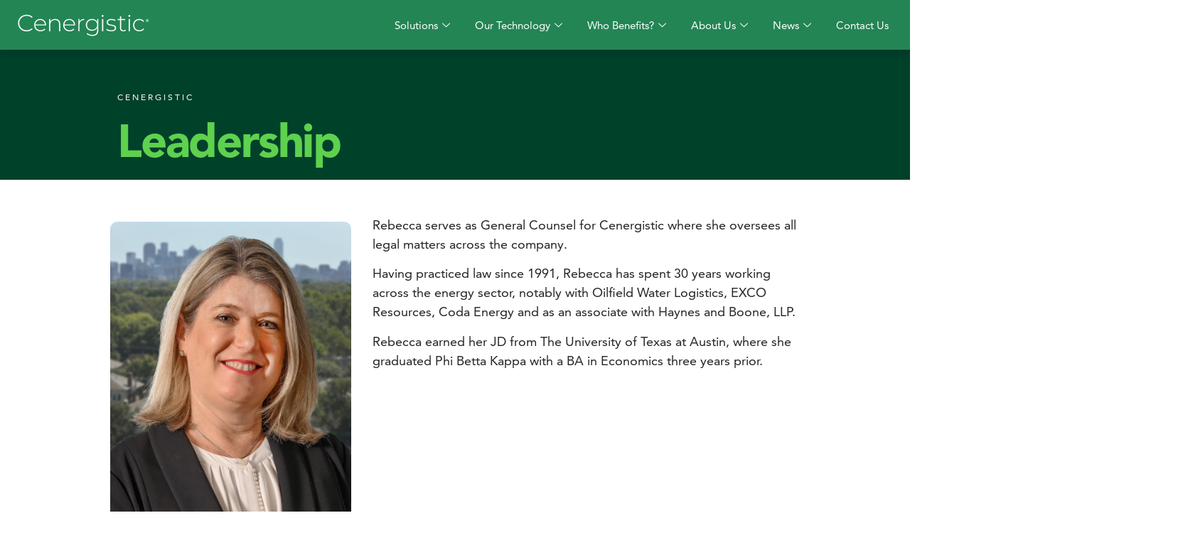

--- FILE ---
content_type: text/html; charset=UTF-8
request_url: https://cenergistic.com/about-us/leadership/rebecca-uhr/
body_size: 18501
content:
<!doctype html>
<html lang="en-US">
<head>
	<meta charset="UTF-8">
		<meta name="viewport" content="width=device-width, initial-scale=1">
	<link rel="profile" href="https://gmpg.org/xfn/11">
	<title>Rebecca Uhr &#8211; Cenergistic</title>
<meta name='robots' content='max-image-preview:large' />
	<style>img:is([sizes="auto" i], [sizes^="auto," i]) { contain-intrinsic-size: 3000px 1500px }</style>
	<link rel='dns-prefetch' href='//use.fontawesome.com' />
<link rel="alternate" type="application/rss+xml" title="Cenergistic &raquo; Feed" href="https://cenergistic.com/feed/" />
<script type="text/javascript">
/* <![CDATA[ */
window._wpemojiSettings = {"baseUrl":"https:\/\/s.w.org\/images\/core\/emoji\/16.0.1\/72x72\/","ext":".png","svgUrl":"https:\/\/s.w.org\/images\/core\/emoji\/16.0.1\/svg\/","svgExt":".svg","source":{"concatemoji":"https:\/\/cenergistic.com\/wp-includes\/js\/wp-emoji-release.min.js?ver=6.8.3"}};
/*! This file is auto-generated */
!function(s,n){var o,i,e;function c(e){try{var t={supportTests:e,timestamp:(new Date).valueOf()};sessionStorage.setItem(o,JSON.stringify(t))}catch(e){}}function p(e,t,n){e.clearRect(0,0,e.canvas.width,e.canvas.height),e.fillText(t,0,0);var t=new Uint32Array(e.getImageData(0,0,e.canvas.width,e.canvas.height).data),a=(e.clearRect(0,0,e.canvas.width,e.canvas.height),e.fillText(n,0,0),new Uint32Array(e.getImageData(0,0,e.canvas.width,e.canvas.height).data));return t.every(function(e,t){return e===a[t]})}function u(e,t){e.clearRect(0,0,e.canvas.width,e.canvas.height),e.fillText(t,0,0);for(var n=e.getImageData(16,16,1,1),a=0;a<n.data.length;a++)if(0!==n.data[a])return!1;return!0}function f(e,t,n,a){switch(t){case"flag":return n(e,"\ud83c\udff3\ufe0f\u200d\u26a7\ufe0f","\ud83c\udff3\ufe0f\u200b\u26a7\ufe0f")?!1:!n(e,"\ud83c\udde8\ud83c\uddf6","\ud83c\udde8\u200b\ud83c\uddf6")&&!n(e,"\ud83c\udff4\udb40\udc67\udb40\udc62\udb40\udc65\udb40\udc6e\udb40\udc67\udb40\udc7f","\ud83c\udff4\u200b\udb40\udc67\u200b\udb40\udc62\u200b\udb40\udc65\u200b\udb40\udc6e\u200b\udb40\udc67\u200b\udb40\udc7f");case"emoji":return!a(e,"\ud83e\udedf")}return!1}function g(e,t,n,a){var r="undefined"!=typeof WorkerGlobalScope&&self instanceof WorkerGlobalScope?new OffscreenCanvas(300,150):s.createElement("canvas"),o=r.getContext("2d",{willReadFrequently:!0}),i=(o.textBaseline="top",o.font="600 32px Arial",{});return e.forEach(function(e){i[e]=t(o,e,n,a)}),i}function t(e){var t=s.createElement("script");t.src=e,t.defer=!0,s.head.appendChild(t)}"undefined"!=typeof Promise&&(o="wpEmojiSettingsSupports",i=["flag","emoji"],n.supports={everything:!0,everythingExceptFlag:!0},e=new Promise(function(e){s.addEventListener("DOMContentLoaded",e,{once:!0})}),new Promise(function(t){var n=function(){try{var e=JSON.parse(sessionStorage.getItem(o));if("object"==typeof e&&"number"==typeof e.timestamp&&(new Date).valueOf()<e.timestamp+604800&&"object"==typeof e.supportTests)return e.supportTests}catch(e){}return null}();if(!n){if("undefined"!=typeof Worker&&"undefined"!=typeof OffscreenCanvas&&"undefined"!=typeof URL&&URL.createObjectURL&&"undefined"!=typeof Blob)try{var e="postMessage("+g.toString()+"("+[JSON.stringify(i),f.toString(),p.toString(),u.toString()].join(",")+"));",a=new Blob([e],{type:"text/javascript"}),r=new Worker(URL.createObjectURL(a),{name:"wpTestEmojiSupports"});return void(r.onmessage=function(e){c(n=e.data),r.terminate(),t(n)})}catch(e){}c(n=g(i,f,p,u))}t(n)}).then(function(e){for(var t in e)n.supports[t]=e[t],n.supports.everything=n.supports.everything&&n.supports[t],"flag"!==t&&(n.supports.everythingExceptFlag=n.supports.everythingExceptFlag&&n.supports[t]);n.supports.everythingExceptFlag=n.supports.everythingExceptFlag&&!n.supports.flag,n.DOMReady=!1,n.readyCallback=function(){n.DOMReady=!0}}).then(function(){return e}).then(function(){var e;n.supports.everything||(n.readyCallback(),(e=n.source||{}).concatemoji?t(e.concatemoji):e.wpemoji&&e.twemoji&&(t(e.twemoji),t(e.wpemoji)))}))}((window,document),window._wpemojiSettings);
/* ]]> */
</script>
<link rel='stylesheet' id='dce-dynamic-visibility-style-css' href='https://cenergistic.com/wp-content/plugins/dynamic-visibility-for-elementor/assets/css/dynamic-visibility.css?ver=5.0.15' type='text/css' media='all' />
<style id='wp-emoji-styles-inline-css' type='text/css'>

	img.wp-smiley, img.emoji {
		display: inline !important;
		border: none !important;
		box-shadow: none !important;
		height: 1em !important;
		width: 1em !important;
		margin: 0 0.07em !important;
		vertical-align: -0.1em !important;
		background: none !important;
		padding: 0 !important;
	}
</style>
<style id='classic-theme-styles-inline-css' type='text/css'>
/*! This file is auto-generated */
.wp-block-button__link{color:#fff;background-color:#32373c;border-radius:9999px;box-shadow:none;text-decoration:none;padding:calc(.667em + 2px) calc(1.333em + 2px);font-size:1.125em}.wp-block-file__button{background:#32373c;color:#fff;text-decoration:none}
</style>
<style id='global-styles-inline-css' type='text/css'>
:root{--wp--preset--aspect-ratio--square: 1;--wp--preset--aspect-ratio--4-3: 4/3;--wp--preset--aspect-ratio--3-4: 3/4;--wp--preset--aspect-ratio--3-2: 3/2;--wp--preset--aspect-ratio--2-3: 2/3;--wp--preset--aspect-ratio--16-9: 16/9;--wp--preset--aspect-ratio--9-16: 9/16;--wp--preset--color--black: #000000;--wp--preset--color--cyan-bluish-gray: #abb8c3;--wp--preset--color--white: #ffffff;--wp--preset--color--pale-pink: #f78da7;--wp--preset--color--vivid-red: #cf2e2e;--wp--preset--color--luminous-vivid-orange: #ff6900;--wp--preset--color--luminous-vivid-amber: #fcb900;--wp--preset--color--light-green-cyan: #7bdcb5;--wp--preset--color--vivid-green-cyan: #00d084;--wp--preset--color--pale-cyan-blue: #8ed1fc;--wp--preset--color--vivid-cyan-blue: #0693e3;--wp--preset--color--vivid-purple: #9b51e0;--wp--preset--gradient--vivid-cyan-blue-to-vivid-purple: linear-gradient(135deg,rgba(6,147,227,1) 0%,rgb(155,81,224) 100%);--wp--preset--gradient--light-green-cyan-to-vivid-green-cyan: linear-gradient(135deg,rgb(122,220,180) 0%,rgb(0,208,130) 100%);--wp--preset--gradient--luminous-vivid-amber-to-luminous-vivid-orange: linear-gradient(135deg,rgba(252,185,0,1) 0%,rgba(255,105,0,1) 100%);--wp--preset--gradient--luminous-vivid-orange-to-vivid-red: linear-gradient(135deg,rgba(255,105,0,1) 0%,rgb(207,46,46) 100%);--wp--preset--gradient--very-light-gray-to-cyan-bluish-gray: linear-gradient(135deg,rgb(238,238,238) 0%,rgb(169,184,195) 100%);--wp--preset--gradient--cool-to-warm-spectrum: linear-gradient(135deg,rgb(74,234,220) 0%,rgb(151,120,209) 20%,rgb(207,42,186) 40%,rgb(238,44,130) 60%,rgb(251,105,98) 80%,rgb(254,248,76) 100%);--wp--preset--gradient--blush-light-purple: linear-gradient(135deg,rgb(255,206,236) 0%,rgb(152,150,240) 100%);--wp--preset--gradient--blush-bordeaux: linear-gradient(135deg,rgb(254,205,165) 0%,rgb(254,45,45) 50%,rgb(107,0,62) 100%);--wp--preset--gradient--luminous-dusk: linear-gradient(135deg,rgb(255,203,112) 0%,rgb(199,81,192) 50%,rgb(65,88,208) 100%);--wp--preset--gradient--pale-ocean: linear-gradient(135deg,rgb(255,245,203) 0%,rgb(182,227,212) 50%,rgb(51,167,181) 100%);--wp--preset--gradient--electric-grass: linear-gradient(135deg,rgb(202,248,128) 0%,rgb(113,206,126) 100%);--wp--preset--gradient--midnight: linear-gradient(135deg,rgb(2,3,129) 0%,rgb(40,116,252) 100%);--wp--preset--font-size--small: 13px;--wp--preset--font-size--medium: 20px;--wp--preset--font-size--large: 36px;--wp--preset--font-size--x-large: 42px;--wp--preset--spacing--20: 0.44rem;--wp--preset--spacing--30: 0.67rem;--wp--preset--spacing--40: 1rem;--wp--preset--spacing--50: 1.5rem;--wp--preset--spacing--60: 2.25rem;--wp--preset--spacing--70: 3.38rem;--wp--preset--spacing--80: 5.06rem;--wp--preset--shadow--natural: 6px 6px 9px rgba(0, 0, 0, 0.2);--wp--preset--shadow--deep: 12px 12px 50px rgba(0, 0, 0, 0.4);--wp--preset--shadow--sharp: 6px 6px 0px rgba(0, 0, 0, 0.2);--wp--preset--shadow--outlined: 6px 6px 0px -3px rgba(255, 255, 255, 1), 6px 6px rgba(0, 0, 0, 1);--wp--preset--shadow--crisp: 6px 6px 0px rgba(0, 0, 0, 1);}:where(.is-layout-flex){gap: 0.5em;}:where(.is-layout-grid){gap: 0.5em;}body .is-layout-flex{display: flex;}.is-layout-flex{flex-wrap: wrap;align-items: center;}.is-layout-flex > :is(*, div){margin: 0;}body .is-layout-grid{display: grid;}.is-layout-grid > :is(*, div){margin: 0;}:where(.wp-block-columns.is-layout-flex){gap: 2em;}:where(.wp-block-columns.is-layout-grid){gap: 2em;}:where(.wp-block-post-template.is-layout-flex){gap: 1.25em;}:where(.wp-block-post-template.is-layout-grid){gap: 1.25em;}.has-black-color{color: var(--wp--preset--color--black) !important;}.has-cyan-bluish-gray-color{color: var(--wp--preset--color--cyan-bluish-gray) !important;}.has-white-color{color: var(--wp--preset--color--white) !important;}.has-pale-pink-color{color: var(--wp--preset--color--pale-pink) !important;}.has-vivid-red-color{color: var(--wp--preset--color--vivid-red) !important;}.has-luminous-vivid-orange-color{color: var(--wp--preset--color--luminous-vivid-orange) !important;}.has-luminous-vivid-amber-color{color: var(--wp--preset--color--luminous-vivid-amber) !important;}.has-light-green-cyan-color{color: var(--wp--preset--color--light-green-cyan) !important;}.has-vivid-green-cyan-color{color: var(--wp--preset--color--vivid-green-cyan) !important;}.has-pale-cyan-blue-color{color: var(--wp--preset--color--pale-cyan-blue) !important;}.has-vivid-cyan-blue-color{color: var(--wp--preset--color--vivid-cyan-blue) !important;}.has-vivid-purple-color{color: var(--wp--preset--color--vivid-purple) !important;}.has-black-background-color{background-color: var(--wp--preset--color--black) !important;}.has-cyan-bluish-gray-background-color{background-color: var(--wp--preset--color--cyan-bluish-gray) !important;}.has-white-background-color{background-color: var(--wp--preset--color--white) !important;}.has-pale-pink-background-color{background-color: var(--wp--preset--color--pale-pink) !important;}.has-vivid-red-background-color{background-color: var(--wp--preset--color--vivid-red) !important;}.has-luminous-vivid-orange-background-color{background-color: var(--wp--preset--color--luminous-vivid-orange) !important;}.has-luminous-vivid-amber-background-color{background-color: var(--wp--preset--color--luminous-vivid-amber) !important;}.has-light-green-cyan-background-color{background-color: var(--wp--preset--color--light-green-cyan) !important;}.has-vivid-green-cyan-background-color{background-color: var(--wp--preset--color--vivid-green-cyan) !important;}.has-pale-cyan-blue-background-color{background-color: var(--wp--preset--color--pale-cyan-blue) !important;}.has-vivid-cyan-blue-background-color{background-color: var(--wp--preset--color--vivid-cyan-blue) !important;}.has-vivid-purple-background-color{background-color: var(--wp--preset--color--vivid-purple) !important;}.has-black-border-color{border-color: var(--wp--preset--color--black) !important;}.has-cyan-bluish-gray-border-color{border-color: var(--wp--preset--color--cyan-bluish-gray) !important;}.has-white-border-color{border-color: var(--wp--preset--color--white) !important;}.has-pale-pink-border-color{border-color: var(--wp--preset--color--pale-pink) !important;}.has-vivid-red-border-color{border-color: var(--wp--preset--color--vivid-red) !important;}.has-luminous-vivid-orange-border-color{border-color: var(--wp--preset--color--luminous-vivid-orange) !important;}.has-luminous-vivid-amber-border-color{border-color: var(--wp--preset--color--luminous-vivid-amber) !important;}.has-light-green-cyan-border-color{border-color: var(--wp--preset--color--light-green-cyan) !important;}.has-vivid-green-cyan-border-color{border-color: var(--wp--preset--color--vivid-green-cyan) !important;}.has-pale-cyan-blue-border-color{border-color: var(--wp--preset--color--pale-cyan-blue) !important;}.has-vivid-cyan-blue-border-color{border-color: var(--wp--preset--color--vivid-cyan-blue) !important;}.has-vivid-purple-border-color{border-color: var(--wp--preset--color--vivid-purple) !important;}.has-vivid-cyan-blue-to-vivid-purple-gradient-background{background: var(--wp--preset--gradient--vivid-cyan-blue-to-vivid-purple) !important;}.has-light-green-cyan-to-vivid-green-cyan-gradient-background{background: var(--wp--preset--gradient--light-green-cyan-to-vivid-green-cyan) !important;}.has-luminous-vivid-amber-to-luminous-vivid-orange-gradient-background{background: var(--wp--preset--gradient--luminous-vivid-amber-to-luminous-vivid-orange) !important;}.has-luminous-vivid-orange-to-vivid-red-gradient-background{background: var(--wp--preset--gradient--luminous-vivid-orange-to-vivid-red) !important;}.has-very-light-gray-to-cyan-bluish-gray-gradient-background{background: var(--wp--preset--gradient--very-light-gray-to-cyan-bluish-gray) !important;}.has-cool-to-warm-spectrum-gradient-background{background: var(--wp--preset--gradient--cool-to-warm-spectrum) !important;}.has-blush-light-purple-gradient-background{background: var(--wp--preset--gradient--blush-light-purple) !important;}.has-blush-bordeaux-gradient-background{background: var(--wp--preset--gradient--blush-bordeaux) !important;}.has-luminous-dusk-gradient-background{background: var(--wp--preset--gradient--luminous-dusk) !important;}.has-pale-ocean-gradient-background{background: var(--wp--preset--gradient--pale-ocean) !important;}.has-electric-grass-gradient-background{background: var(--wp--preset--gradient--electric-grass) !important;}.has-midnight-gradient-background{background: var(--wp--preset--gradient--midnight) !important;}.has-small-font-size{font-size: var(--wp--preset--font-size--small) !important;}.has-medium-font-size{font-size: var(--wp--preset--font-size--medium) !important;}.has-large-font-size{font-size: var(--wp--preset--font-size--large) !important;}.has-x-large-font-size{font-size: var(--wp--preset--font-size--x-large) !important;}
:where(.wp-block-post-template.is-layout-flex){gap: 1.25em;}:where(.wp-block-post-template.is-layout-grid){gap: 1.25em;}
:where(.wp-block-columns.is-layout-flex){gap: 2em;}:where(.wp-block-columns.is-layout-grid){gap: 2em;}
:root :where(.wp-block-pullquote){font-size: 1.5em;line-height: 1.6;}
</style>
<link rel='stylesheet' id='cool-tag-cloud-css' href='https://cenergistic.com/wp-content/plugins/cool-tag-cloud/inc/cool-tag-cloud.css?ver=2.25' type='text/css' media='all' />
<link rel='stylesheet' id='cff-css' href='https://cenergistic.com/wp-content/plugins/custom-facebook-feed-pro/assets/css/cff-style.min.css?ver=4.6.6' type='text/css' media='all' />
<link rel='stylesheet' id='hello-elementor-css' href='https://cenergistic.com/wp-content/themes/hello-elementor/style.min.css?ver=2.5.0' type='text/css' media='all' />
<link rel='stylesheet' id='hello-elementor-theme-style-css' href='https://cenergistic.com/wp-content/themes/hello-elementor/theme.min.css?ver=2.5.0' type='text/css' media='all' />
<link rel='stylesheet' id='elementor-frontend-css' href='https://cenergistic.com/wp-content/uploads/elementor/css/custom-frontend.min.css?ver=1733321087' type='text/css' media='all' />
<link rel='stylesheet' id='elementor-post-23-css' href='https://cenergistic.com/wp-content/uploads/elementor/css/post-23.css?ver=1733321087' type='text/css' media='all' />
<link rel='stylesheet' id='widget-image-css' href='https://cenergistic.com/wp-content/plugins/elementor/assets/css/widget-image.min.css?ver=3.25.10' type='text/css' media='all' />
<link rel='stylesheet' id='widget-heading-css' href='https://cenergistic.com/wp-content/plugins/elementor/assets/css/widget-heading.min.css?ver=3.25.10' type='text/css' media='all' />
<link rel='stylesheet' id='widget-text-editor-css' href='https://cenergistic.com/wp-content/plugins/elementor/assets/css/widget-text-editor.min.css?ver=3.25.10' type='text/css' media='all' />
<link rel='stylesheet' id='widget-form-css' href='https://cenergistic.com/wp-content/plugins/elementor-pro/assets/css/widget-form.min.css?ver=3.25.4' type='text/css' media='all' />
<link rel='stylesheet' id='widget-spacer-css' href='https://cenergistic.com/wp-content/plugins/elementor/assets/css/widget-spacer.min.css?ver=3.25.10' type='text/css' media='all' />
<link rel='stylesheet' id='widget-social-icons-css' href='https://cenergistic.com/wp-content/plugins/elementor/assets/css/widget-social-icons.min.css?ver=3.25.10' type='text/css' media='all' />
<link rel='stylesheet' id='e-apple-webkit-css' href='https://cenergistic.com/wp-content/uploads/elementor/css/custom-apple-webkit.min.css?ver=1733321087' type='text/css' media='all' />
<link rel='stylesheet' id='widget-icon-list-css' href='https://cenergistic.com/wp-content/uploads/elementor/css/custom-widget-icon-list.min.css?ver=1733321087' type='text/css' media='all' />
<link rel='stylesheet' id='elementor-icons-css' href='https://cenergistic.com/wp-content/plugins/elementor/assets/lib/eicons/css/elementor-icons.min.css?ver=5.32.0' type='text/css' media='all' />
<link rel='stylesheet' id='swiper-css' href='https://cenergistic.com/wp-content/plugins/elementor/assets/lib/swiper/v8/css/swiper.min.css?ver=8.4.5' type='text/css' media='all' />
<link rel='stylesheet' id='e-swiper-css' href='https://cenergistic.com/wp-content/plugins/elementor/assets/css/conditionals/e-swiper.min.css?ver=3.25.10' type='text/css' media='all' />
<link rel='stylesheet' id='cffstyles-css' href='https://cenergistic.com/wp-content/plugins/custom-facebook-feed-pro/assets/css/cff-style.min.css?ver=4.6.6' type='text/css' media='all' />
<link rel='stylesheet' id='e-popup-style-css' href='https://cenergistic.com/wp-content/plugins/elementor-pro/assets/css/conditionals/popup.min.css?ver=3.25.4' type='text/css' media='all' />
<link rel='stylesheet' id='font-awesome-5-all-css' href='https://cenergistic.com/wp-content/plugins/elementor/assets/lib/font-awesome/css/all.min.css?ver=3.25.10' type='text/css' media='all' />
<link rel='stylesheet' id='font-awesome-4-shim-css' href='https://cenergistic.com/wp-content/plugins/elementor/assets/lib/font-awesome/css/v4-shims.min.css?ver=3.25.10' type='text/css' media='all' />
<link rel='stylesheet' id='elementor-post-5572-css' href='https://cenergistic.com/wp-content/uploads/elementor/css/post-5572.css?ver=1755289100' type='text/css' media='all' />
<link rel='stylesheet' id='elementor-post-2369-css' href='https://cenergistic.com/wp-content/uploads/elementor/css/post-2369.css?ver=1733321089' type='text/css' media='all' />
<link rel='stylesheet' id='elementor-post-2292-css' href='https://cenergistic.com/wp-content/uploads/elementor/css/post-2292.css?ver=1749140279' type='text/css' media='all' />
<link rel='stylesheet' id='elementor-icons-ekiticons-css' href='https://cenergistic.com/wp-content/plugins/elementskit-lite/modules/elementskit-icon-pack/assets/css/ekiticons.css?ver=3.3.2' type='text/css' media='all' />
<link rel='stylesheet' id='font-awesome-official-css' href='https://use.fontawesome.com/releases/v6.6.0/css/all.css' type='text/css' media='all' integrity="sha384-h/hnnw1Bi4nbpD6kE7nYfCXzovi622sY5WBxww8ARKwpdLj5kUWjRuyiXaD1U2JT" crossorigin="anonymous" />
<link rel='stylesheet' id='ekit-widget-styles-css' href='https://cenergistic.com/wp-content/plugins/elementskit-lite/widgets/init/assets/css/widget-styles.css?ver=3.3.2' type='text/css' media='all' />
<link rel='stylesheet' id='ekit-widget-styles-pro-css' href='https://cenergistic.com/wp-content/plugins/elementskit/widgets/init/assets/css/widget-styles-pro.css?ver=2.6.3' type='text/css' media='all' />
<link rel='stylesheet' id='ekit-responsive-css' href='https://cenergistic.com/wp-content/plugins/elementskit-lite/widgets/init/assets/css/responsive.css?ver=3.3.2' type='text/css' media='all' />
<link rel='stylesheet' id='eael-general-css' href='https://cenergistic.com/wp-content/plugins/essential-addons-for-elementor-lite/assets/front-end/css/view/general.min.css?ver=6.0.11' type='text/css' media='all' />
<link rel='stylesheet' id='bdt-uikit-css' href='https://cenergistic.com/wp-content/plugins/bdthemes-element-pack-lite/assets/css/bdt-uikit.css?ver=3.21.7' type='text/css' media='all' />
<link rel='stylesheet' id='ep-helper-css' href='https://cenergistic.com/wp-content/plugins/bdthemes-element-pack-lite/assets/css/ep-helper.css?ver=5.10.11' type='text/css' media='all' />
<link rel='stylesheet' id='font-awesome-official-v4shim-css' href='https://use.fontawesome.com/releases/v6.6.0/css/v4-shims.css' type='text/css' media='all' integrity="sha384-Heamg4F/EELwbmnBJapxaWTkcdX/DCrJpYgSshI5BkI7xghn3RvDcpG+1xUJt/7K" crossorigin="anonymous" />
<link rel='stylesheet' id='elementor-icons-shared-0-css' href='https://cenergistic.com/wp-content/plugins/elementor/assets/lib/font-awesome/css/fontawesome.min.css?ver=5.15.3' type='text/css' media='all' />
<link rel='stylesheet' id='elementor-icons-fa-brands-css' href='https://cenergistic.com/wp-content/plugins/elementor/assets/lib/font-awesome/css/brands.min.css?ver=5.15.3' type='text/css' media='all' />
<link rel='stylesheet' id='elementor-icons-fa-solid-css' href='https://cenergistic.com/wp-content/plugins/elementor/assets/lib/font-awesome/css/solid.min.css?ver=5.15.3' type='text/css' media='all' />
<script type="text/javascript" src="https://cenergistic.com/wp-includes/js/jquery/jquery.min.js?ver=3.7.1" id="jquery-core-js"></script>
<script type="text/javascript" src="https://cenergistic.com/wp-includes/js/jquery/jquery-migrate.min.js?ver=3.4.1" id="jquery-migrate-js"></script>
<script type="text/javascript" src="https://cenergistic.com/wp-content/plugins/elementor/assets/lib/font-awesome/js/v4-shims.min.js?ver=3.25.10" id="font-awesome-4-shim-js"></script>
<link rel="https://api.w.org/" href="https://cenergistic.com/wp-json/" /><link rel="alternate" title="JSON" type="application/json" href="https://cenergistic.com/wp-json/wp/v2/pages/5572" /><link rel="EditURI" type="application/rsd+xml" title="RSD" href="https://cenergistic.com/xmlrpc.php?rsd" />
<link rel="canonical" href="https://cenergistic.com/about-us/leadership/rebecca-uhr/" />
<link rel='shortlink' href='https://cenergistic.com/?p=5572' />
<link rel="alternate" title="oEmbed (JSON)" type="application/json+oembed" href="https://cenergistic.com/wp-json/oembed/1.0/embed?url=https%3A%2F%2Fcenergistic.com%2Fabout-us%2Fleadership%2Frebecca-uhr%2F" />
<link rel="alternate" title="oEmbed (XML)" type="text/xml+oembed" href="https://cenergistic.com/wp-json/oembed/1.0/embed?url=https%3A%2F%2Fcenergistic.com%2Fabout-us%2Fleadership%2Frebecca-uhr%2F&#038;format=xml" />
<!-- Custom Facebook Feed JS vars -->
<script type="text/javascript">
var cffsiteurl = "https://cenergistic.com/wp-content/plugins";
var cffajaxurl = "https://cenergistic.com/wp-admin/admin-ajax.php";


var cfflinkhashtags = "false";
</script>
<!-- HubSpot WordPress Plugin v11.3.37: embed JS disabled as a portalId has not yet been configured --><meta name="generator" content="Elementor 3.25.10; features: additional_custom_breakpoints, e_optimized_control_loading; settings: css_print_method-external, google_font-enabled, font_display-auto">
<style>
	.ekit-breadcrumb li:last-child {
		display: none;
	}
	
		.ekit-breadcrumb li:page-child {
		display: inline;
	}
	
	.ekit-breadcrumb a:hover {
		color: #999;
	}
		.ekit-breadcrumb {
		font-size: 14px;
	}
	
	.ekit-breadcrumb>li.brd_sep {
		color: #238554 !important;

	}

	.brd_sep:last-of-type {
		display: none;
	}

</style>
			<style>
				.e-con.e-parent:nth-of-type(n+4):not(.e-lazyloaded):not(.e-no-lazyload),
				.e-con.e-parent:nth-of-type(n+4):not(.e-lazyloaded):not(.e-no-lazyload) * {
					background-image: none !important;
				}
				@media screen and (max-height: 1024px) {
					.e-con.e-parent:nth-of-type(n+3):not(.e-lazyloaded):not(.e-no-lazyload),
					.e-con.e-parent:nth-of-type(n+3):not(.e-lazyloaded):not(.e-no-lazyload) * {
						background-image: none !important;
					}
				}
				@media screen and (max-height: 640px) {
					.e-con.e-parent:nth-of-type(n+2):not(.e-lazyloaded):not(.e-no-lazyload),
					.e-con.e-parent:nth-of-type(n+2):not(.e-lazyloaded):not(.e-no-lazyload) * {
						background-image: none !important;
					}
				}
			</style>
			<link rel="icon" href="https://cenergistic.com/wp-content/uploads/2022/03/2022_Cenergsitic-Favicon-150x150.png" sizes="32x32" />
<link rel="icon" href="https://cenergistic.com/wp-content/uploads/2022/03/2022_Cenergsitic-Favicon.png" sizes="192x192" />
<link rel="apple-touch-icon" href="https://cenergistic.com/wp-content/uploads/2022/03/2022_Cenergsitic-Favicon.png" />
<meta name="msapplication-TileImage" content="https://cenergistic.com/wp-content/uploads/2022/03/2022_Cenergsitic-Favicon.png" />
		<style type="text/css" id="wp-custom-css">
			sup {
  vertical-align: 50%;
  font-size: 75%;
}
ul {
margin-top: -5px;
padding-bottom:1.2em;
}
li {
margin-bottom: 2px;
}
.reg {
	font-size: 1.5vw;
	vertical-align: super;
}
.elementor-posts-container{
	padding: 20px 0px 0px 0px;
}
.timeline{
	font-size: 4rem;
	margin:0px;
	line-height:1;
}
.elementor-section:not(.elementor-inner-section), .elementor-location-header, .elementor-location-footer, .page-header, .site-header, .elementor-add-section, .e-con:not(.e-child) {
	scroll-snap-align: none;
	scroll-snap-stop: none;
}
		</style>
		</head>
<body data-rsssl=1 class="wp-singular page-template-default page page-id-5572 page-child parent-pageid-52112 wp-theme-hello-elementor elementor-default elementor-kit-23 elementor-page elementor-page-5572">

		<div data-elementor-type="header" data-elementor-id="2369" class="elementor elementor-2369 elementor-location-header" data-elementor-post-type="elementor_library">
					<section class="elementor-section elementor-top-section elementor-element elementor-element-33439667 elementor-section-full_width elementor-section-height-min-height ekit-sticky--top elementor-section-height-default elementor-section-items-middle" data-id="33439667" data-element_type="section" data-settings="{&quot;background_background&quot;:&quot;classic&quot;,&quot;ekit_sticky&quot;:&quot;top&quot;,&quot;ekit_sticky_offset&quot;:{&quot;unit&quot;:&quot;px&quot;,&quot;size&quot;:0,&quot;sizes&quot;:[]},&quot;ekit_sticky_on&quot;:&quot;desktop_tablet_mobile&quot;,&quot;ekit_sticky_effect_offset&quot;:{&quot;unit&quot;:&quot;px&quot;,&quot;size&quot;:0,&quot;sizes&quot;:[]}}">
							<div class="elementor-background-overlay"></div>
							<div class="elementor-container elementor-column-gap-no">
					<div class="elementor-column elementor-col-50 elementor-top-column elementor-element elementor-element-4c462834" data-id="4c462834" data-element_type="column" data-settings="{&quot;animation_mobile&quot;:&quot;none&quot;}">
			<div class="elementor-widget-wrap elementor-element-populated">
						<div class="elementor-element elementor-element-27ac980d elementor-widget elementor-widget-image" data-id="27ac980d" data-element_type="widget" data-widget_type="image.default">
				<div class="elementor-widget-container">
														<a href="https://cenergistic.com/">
							<img fetchpriority="high" width="300" height="300" src="https://cenergistic.com/wp-content/uploads/2022/03/Cenergistic-Logo_White.svg" class="attachment-medium size-medium wp-image-50771" alt="" srcset="https://cenergistic.com/wp-content/uploads/2022/03/Cenergistic-Logo_White.svg 150w, https://cenergistic.com/wp-content/uploads/2022/03/Cenergistic-Logo_White.svg 300w, https://cenergistic.com/wp-content/uploads/2022/03/Cenergistic-Logo_White.svg 1024w, https://cenergistic.com/wp-content/uploads/2022/03/Cenergistic-Logo_White.svg 1536w, https://cenergistic.com/wp-content/uploads/2022/03/Cenergistic-Logo_White.svg 2048w" sizes="(max-width: 300px) 100vw, 300px" />								</a>
													</div>
				</div>
					</div>
		</div>
				<div class="elementor-column elementor-col-50 elementor-top-column elementor-element elementor-element-34810b67" data-id="34810b67" data-element_type="column">
			<div class="elementor-widget-wrap elementor-element-populated">
						<div class="elementor-element elementor-element-78f2c71 elementor-widget elementor-widget-ekit-nav-menu" data-id="78f2c71" data-element_type="widget" data-widget_type="ekit-nav-menu.default">
				<div class="elementor-widget-container">
					<nav class="ekit-wid-con ekit_menu_responsive_tablet" 
			data-hamburger-icon="" 
			data-hamburger-icon-type="icon" 
			data-responsive-breakpoint="1024">
			            <button class="elementskit-menu-hamburger elementskit-menu-toggler"  type="button" aria-label="hamburger-icon">
                                    <span class="elementskit-menu-hamburger-icon"></span><span class="elementskit-menu-hamburger-icon"></span><span class="elementskit-menu-hamburger-icon"></span>
                            </button>
            <div id="ekit-megamenu-cen_megamenu" class="elementskit-menu-container elementskit-menu-offcanvas-elements elementskit-navbar-nav-default ekit-nav-menu-one-page- ekit-nav-dropdown-hover"><ul id="menu-cen_megamenu" class="elementskit-navbar-nav elementskit-menu-po-right submenu-click-on-icon"><li id="menu-item-3528" class="menu-item menu-item-type-custom menu-item-object-custom menu-item-3528 nav-item elementskit-dropdown-has top_position elementskit-dropdown-menu-full_width elementskit-megamenu-has elementskit-mobile-builder-content" data-vertical-menu=""><a href="https://cenergistic.com/our-solutions/" class="ekit-menu-nav-link">Solutions<i class="icon icon-down-arrow1 elementskit-submenu-indicator"></i></a><div class="elementskit-megamenu-panel">		<div data-elementor-type="wp-post" data-elementor-id="3539" class="elementor elementor-3539" data-elementor-post-type="elementskit_content">
						<section class="elementor-section elementor-top-section elementor-element elementor-element-7547cb73 elementor-section-full_width animated-fast elementor-section-height-default elementor-section-height-default" data-id="7547cb73" data-element_type="section" data-settings="{&quot;animation&quot;:&quot;none&quot;,&quot;animation_delay&quot;:0}">
						<div class="elementor-container elementor-column-gap-default">
					<div class="elementor-column elementor-col-100 elementor-top-column elementor-element elementor-element-5ebaadf7 animated-fast" data-id="5ebaadf7" data-element_type="column" data-settings="{&quot;background_background&quot;:&quot;classic&quot;,&quot;animation&quot;:&quot;none&quot;,&quot;animation_delay&quot;:0}">
			<div class="elementor-widget-wrap elementor-element-populated">
						<section class="elementor-section elementor-inner-section elementor-element elementor-element-46e49a79 elementor-section-full_width animated-fast elementor-section-height-default elementor-section-height-default" data-id="46e49a79" data-element_type="section" data-settings="{&quot;background_background&quot;:&quot;gradient&quot;,&quot;animation&quot;:&quot;none&quot;,&quot;animation_delay&quot;:0}">
							<div class="elementor-background-overlay"></div>
							<div class="elementor-container elementor-column-gap-default">
					<div class="elementor-column elementor-col-20 elementor-inner-column elementor-element elementor-element-7dec5eb7" data-id="7dec5eb7" data-element_type="column">
			<div class="elementor-widget-wrap elementor-element-populated">
						<div class="elementor-element elementor-element-c2956d5 ekit-equal-height-enable elementor-widget elementor-widget-elementskit-icon-box" data-id="c2956d5" data-element_type="widget" data-settings="{&quot;_animation&quot;:&quot;none&quot;}" data-widget_type="elementskit-icon-box.default">
				<div class="elementor-widget-container">
			<div class="ekit-wid-con" >        <!-- link opening -->
                <a href="https://cenergistic.com/our-solutions/improve-energy-efficiency/" class="ekit_global_links">
                <!-- end link opening -->

        <div class="elementskit-infobox text-left text-left icon-top-align elementor-animation-   ">
                            <div class="elementskit-box-header">
                <div class="elementskit-info-box-icon ">
                    <img width="61" height="56" src="https://cenergistic.com/wp-content/uploads/2022/03/Energy-Efficiency.svg" class="attachment- size-" alt="" />                </div>
          </div>
                <div class="box-body">
                            <h3 class="elementskit-info-box-title">
                    Improve Energy Efficiency                </h3>
                        		  <p>Learn about our approach to reduce waste, measure savings, and create behaviour change.</p>
                                </div>
        
        
                </div>
                </a>
        </div>		</div>
				</div>
					</div>
		</div>
				<div class="elementor-column elementor-col-20 elementor-inner-column elementor-element elementor-element-2ce79e85" data-id="2ce79e85" data-element_type="column">
			<div class="elementor-widget-wrap elementor-element-populated">
						<div class="elementor-element elementor-element-d3c79bb ekit-equal-height-enable elementor-widget elementor-widget-elementskit-icon-box" data-id="d3c79bb" data-element_type="widget" data-settings="{&quot;_animation&quot;:&quot;none&quot;}" data-widget_type="elementskit-icon-box.default">
				<div class="elementor-widget-container">
			<div class="ekit-wid-con" >        <!-- link opening -->
                <a href="https://cenergistic.com/our-solutions/ensure-healthier-buildings/" class="ekit_global_links">
                <!-- end link opening -->

        <div class="elementskit-infobox text-left text-left icon-top-align elementor-animation-   ">
                            <div class="elementskit-box-header">
                <div class="elementskit-info-box-icon ">
                    <img width="54" height="56" src="https://cenergistic.com/wp-content/uploads/2022/03/Healthy-Building.svg" class="attachment- size-" alt="" />                </div>
          </div>
                <div class="box-body">
                            <h3 class="elementskit-info-box-title">
                    Create Healthier Buildings                </h3>
                        		  <p>Discover how Cenergistic optimizes buildings to ensure comfort, health and safety.</p>
                                </div>
        
        
                </div>
                </a>
        </div>		</div>
				</div>
					</div>
		</div>
				<div class="elementor-column elementor-col-20 elementor-inner-column elementor-element elementor-element-162e7a21" data-id="162e7a21" data-element_type="column">
			<div class="elementor-widget-wrap elementor-element-populated">
						<div class="elementor-element elementor-element-6af97ee ekit-equal-height-enable elementor-widget elementor-widget-elementskit-icon-box" data-id="6af97ee" data-element_type="widget" data-settings="{&quot;_animation&quot;:&quot;none&quot;}" data-widget_type="elementskit-icon-box.default">
				<div class="elementor-widget-container">
			<div class="ekit-wid-con" >        <!-- link opening -->
                <a href="https://cenergistic.com/our-solutions/optimizing-existing-equipment/" class="ekit_global_links">
                <!-- end link opening -->

        <div class="elementskit-infobox text-left text-left icon-top-align elementor-animation-   ">
                            <div class="elementskit-box-header">
                <div class="elementskit-info-box-icon ">
                    <img loading="lazy" width="50" height="56" src="https://cenergistic.com/wp-content/uploads/2022/03/Optimized-Equipment.svg" class="attachment- size-" alt="" />                </div>
          </div>
                <div class="box-body">
                            <h3 class="elementskit-info-box-title">
                    Optimize with Existing Equipment                </h3>
                        		  <p>Our methods of delivering maximum efficiency to save money on utility and facility upgrades.</p>
                                </div>
        
        
                </div>
                </a>
        </div>		</div>
				</div>
					</div>
		</div>
				<div class="elementor-column elementor-col-20 elementor-inner-column elementor-element elementor-element-1ad9f4d8" data-id="1ad9f4d8" data-element_type="column">
			<div class="elementor-widget-wrap elementor-element-populated">
						<div class="elementor-element elementor-element-11cb525 ekit-equal-height-enable elementor-widget elementor-widget-elementskit-icon-box" data-id="11cb525" data-element_type="widget" data-settings="{&quot;_animation&quot;:&quot;none&quot;}" data-widget_type="elementskit-icon-box.default">
				<div class="elementor-widget-container">
			<div class="ekit-wid-con" >        <!-- link opening -->
                <a href="https://cenergistic.com/our-solutions/increase-budget-flexibility/" class="ekit_global_links">
                <!-- end link opening -->

        <div class="elementskit-infobox text-left text-left icon-top-align elementor-animation-   ">
                            <div class="elementskit-box-header">
                <div class="elementskit-info-box-icon ">
                    <img loading="lazy" width="55" height="56" src="https://cenergistic.com/wp-content/uploads/2022/03/Budget-Flexibility.svg" class="attachment- size-" alt="" srcset="https://cenergistic.com/wp-content/uploads/2022/03/Budget-Flexibility.svg 150w, https://cenergistic.com/wp-content/uploads/2022/03/Budget-Flexibility.svg 300w, https://cenergistic.com/wp-content/uploads/2022/03/Budget-Flexibility.svg 1024w, https://cenergistic.com/wp-content/uploads/2022/03/Budget-Flexibility.svg 1536w, https://cenergistic.com/wp-content/uploads/2022/03/Budget-Flexibility.svg 2048w, https://cenergistic.com/wp-content/uploads/2022/03/Budget-Flexibility.svg 55w" sizes="(max-width: 55px) 100vw, 55px" />                </div>
          </div>
                <div class="box-body">
                            <h3 class="elementskit-info-box-title">
                    Increase Budget Flexibility                </h3>
                        		  <p>Experience peace of mind knowing you allocate savings for what matters most to you.</p>
                                </div>
        
        
                </div>
                </a>
        </div>		</div>
				</div>
					</div>
		</div>
				<div class="elementor-column elementor-col-20 elementor-inner-column elementor-element elementor-element-9674387" data-id="9674387" data-element_type="column">
			<div class="elementor-widget-wrap elementor-element-populated">
						<div class="elementor-element elementor-element-d4502ae ekit-equal-height-enable elementor-widget elementor-widget-elementskit-icon-box" data-id="d4502ae" data-element_type="widget" data-settings="{&quot;_animation&quot;:&quot;none&quot;}" data-widget_type="elementskit-icon-box.default">
				<div class="elementor-widget-container">
			<div class="ekit-wid-con" >        <!-- link opening -->
                <a href="https://cenergistic.com/our-solutions/working-with-cenergistic/" class="ekit_global_links">
                <!-- end link opening -->

        <div class="elementskit-infobox text-left text-left icon-top-align elementor-animation-   ">
                            <div class="elementskit-box-header">
                <div class="elementskit-info-box-icon ">
                    <img loading="lazy" width="56" height="35" src="https://cenergistic.com/wp-content/uploads/2022/03/Collaboration2.svg" class="attachment- size-" alt="" />                </div>
          </div>
                <div class="box-body">
                            <h3 class="elementskit-info-box-title">
                    Working with Cenergistic                </h3>
                        		  <p>A step by step process to illustrate our collaborative process.</p>
                                </div>
        
        
                </div>
                </a>
        </div>		</div>
				</div>
					</div>
		</div>
					</div>
		</section>
					</div>
		</div>
					</div>
		</section>
				</div>
		</div></li>
<li id="menu-item-3529" class="menu-item menu-item-type-custom menu-item-object-custom menu-item-3529 nav-item elementskit-dropdown-has top_position elementskit-dropdown-menu-full_width elementskit-megamenu-has elementskit-mobile-builder-content" data-vertical-menu=""><a href="https://cenergistic.com/our-technology/" class="ekit-menu-nav-link">Our Technology<i class="icon icon-down-arrow1 elementskit-submenu-indicator"></i></a><div class="elementskit-megamenu-panel">		<div data-elementor-type="wp-post" data-elementor-id="3588" class="elementor elementor-3588" data-elementor-post-type="elementskit_content">
						<section class="elementor-section elementor-top-section elementor-element elementor-element-1863d5ad elementor-section-full_width animated-fast elementor-section-height-default elementor-section-height-default" data-id="1863d5ad" data-element_type="section" data-settings="{&quot;animation&quot;:&quot;none&quot;,&quot;animation_delay&quot;:0}">
						<div class="elementor-container elementor-column-gap-default">
					<div class="elementor-column elementor-col-100 elementor-top-column elementor-element elementor-element-39938ee6 animated-fast" data-id="39938ee6" data-element_type="column" data-settings="{&quot;background_background&quot;:&quot;classic&quot;,&quot;animation&quot;:&quot;none&quot;,&quot;animation_delay&quot;:0}">
			<div class="elementor-widget-wrap elementor-element-populated">
						<section class="elementor-section elementor-inner-section elementor-element elementor-element-c640fd9 elementor-section-full_width animated-fast elementor-section-height-default elementor-section-height-default" data-id="c640fd9" data-element_type="section" data-settings="{&quot;background_background&quot;:&quot;gradient&quot;,&quot;animation&quot;:&quot;none&quot;,&quot;animation_delay&quot;:0}">
							<div class="elementor-background-overlay"></div>
							<div class="elementor-container elementor-column-gap-default">
					<div class="elementor-column elementor-col-20 elementor-inner-column elementor-element elementor-element-20e4c37c" data-id="20e4c37c" data-element_type="column">
			<div class="elementor-widget-wrap elementor-element-populated">
						<div class="elementor-element elementor-element-6efb359c ekit-equal-height-enable elementor-widget elementor-widget-elementskit-icon-box" data-id="6efb359c" data-element_type="widget" data-settings="{&quot;_animation&quot;:&quot;none&quot;}" data-widget_type="elementskit-icon-box.default">
				<div class="elementor-widget-container">
			<div class="ekit-wid-con" >        <!-- link opening -->
                <!-- end link opening -->

        <div class="elementskit-infobox text-left text-left icon-top-align elementor-animation-   ">
                            <div class="elementskit-box-header">
                <div class="elementskit-info-box-icon ">
                    <img loading="lazy" width="1850" height="591" src="https://cenergistic.com/wp-content/uploads/2022/03/Cenergistic-Logo_Optimize_White_logo-002.png" class="attachment- size-" alt="" srcset="https://cenergistic.com/wp-content/uploads/2022/03/Cenergistic-Logo_Optimize_White_logo-002.png 1850w, https://cenergistic.com/wp-content/uploads/2022/03/Cenergistic-Logo_Optimize_White_logo-002-300x96.png 300w, https://cenergistic.com/wp-content/uploads/2022/03/Cenergistic-Logo_Optimize_White_logo-002-1024x327.png 1024w, https://cenergistic.com/wp-content/uploads/2022/03/Cenergistic-Logo_Optimize_White_logo-002-768x245.png 768w, https://cenergistic.com/wp-content/uploads/2022/03/Cenergistic-Logo_Optimize_White_logo-002-1536x491.png 1536w" sizes="(max-width: 1850px) 100vw, 1850px" />                </div>
          </div>
                <div class="box-body">
                        		  <p>Energy Management Software</p>
                                </div>
        
        
                </div>
        </div>		</div>
				</div>
					</div>
		</div>
				<div class="elementor-column elementor-col-20 elementor-inner-column elementor-element elementor-element-40ed84a9" data-id="40ed84a9" data-element_type="column">
			<div class="elementor-widget-wrap elementor-element-populated">
						<div class="elementor-element elementor-element-6c6a3408 ekit-equal-height-enable elementor-widget elementor-widget-elementskit-icon-box" data-id="6c6a3408" data-element_type="widget" data-settings="{&quot;_animation&quot;:&quot;none&quot;}" data-widget_type="elementskit-icon-box.default">
				<div class="elementor-widget-container">
			<div class="ekit-wid-con" >        <!-- link opening -->
                <a href="https://cenergistic.com/cenergistic-optimize/cenergistic-executive/" class="ekit_global_links">
                <!-- end link opening -->

        <div class="elementskit-infobox text-left text-left icon-top-align elementor-animation-   ">
                            <div class="elementskit-box-header">
                <div class="elementskit-info-box-icon ">
                    <img loading="lazy" width="1913" height="479" src="https://cenergistic.com/wp-content/uploads/2022/03/Cenergistic-Logo_Optimize_Executive_White.png" class="attachment- size-" alt="" srcset="https://cenergistic.com/wp-content/uploads/2022/03/Cenergistic-Logo_Optimize_Executive_White.png 1913w, https://cenergistic.com/wp-content/uploads/2022/03/Cenergistic-Logo_Optimize_Executive_White-300x75.png 300w, https://cenergistic.com/wp-content/uploads/2022/03/Cenergistic-Logo_Optimize_Executive_White-1024x256.png 1024w, https://cenergistic.com/wp-content/uploads/2022/03/Cenergistic-Logo_Optimize_Executive_White-768x192.png 768w, https://cenergistic.com/wp-content/uploads/2022/03/Cenergistic-Logo_Optimize_Executive_White-1536x385.png 1536w" sizes="(max-width: 1913px) 100vw, 1913px" />                </div>
          </div>
                <div class="box-body">
                        		  <p>Real-time data about your energy savings, anytime, anywhere, across all your facilities.</p>
                                </div>
        
        
                </div>
                </a>
        </div>		</div>
				</div>
					</div>
		</div>
				<div class="elementor-column elementor-col-20 elementor-inner-column elementor-element elementor-element-d14974e" data-id="d14974e" data-element_type="column">
			<div class="elementor-widget-wrap elementor-element-populated">
						<div class="elementor-element elementor-element-cd9094f ekit-equal-height-enable elementor-widget elementor-widget-elementskit-icon-box" data-id="cd9094f" data-element_type="widget" data-settings="{&quot;_animation&quot;:&quot;none&quot;}" data-widget_type="elementskit-icon-box.default">
				<div class="elementor-widget-container">
			<div class="ekit-wid-con" >        <!-- link opening -->
                <a href="https://cenergistic.com/our-technology/cenergistic-greenx/" class="ekit_global_links">
                <!-- end link opening -->

        <div class="elementskit-infobox text-left text-left icon-top-align elementor-animation-   ">
                            <div class="elementskit-box-header">
                <div class="elementskit-info-box-icon ">
                    <img loading="lazy" width="1913" height="479" src="https://cenergistic.com/wp-content/uploads/2022/03/Cenergistic-Logo_Optimize_GreenX_White.png" class="attachment- size-" alt="" srcset="https://cenergistic.com/wp-content/uploads/2022/03/Cenergistic-Logo_Optimize_GreenX_White.png 1913w, https://cenergistic.com/wp-content/uploads/2022/03/Cenergistic-Logo_Optimize_GreenX_White-300x75.png 300w, https://cenergistic.com/wp-content/uploads/2022/03/Cenergistic-Logo_Optimize_GreenX_White-1024x256.png 1024w, https://cenergistic.com/wp-content/uploads/2022/03/Cenergistic-Logo_Optimize_GreenX_White-768x192.png 768w, https://cenergistic.com/wp-content/uploads/2022/03/Cenergistic-Logo_Optimize_GreenX_White-1536x385.png 1536w" sizes="(max-width: 1913px) 100vw, 1913px" />                </div>
          </div>
                <div class="box-body">
                        		  <p>Track all utility, meter, and operational performance  to manage conservation and comfort.</p>
                                </div>
        
        
                </div>
                </a>
        </div>		</div>
				</div>
					</div>
		</div>
				<div class="elementor-column elementor-col-20 elementor-inner-column elementor-element elementor-element-1f42e36" data-id="1f42e36" data-element_type="column">
			<div class="elementor-widget-wrap elementor-element-populated">
						<div class="elementor-element elementor-element-5b1020bc ekit-equal-height-enable elementor-widget elementor-widget-elementskit-icon-box" data-id="5b1020bc" data-element_type="widget" data-settings="{&quot;_animation&quot;:&quot;none&quot;}" data-widget_type="elementskit-icon-box.default">
				<div class="elementor-widget-container">
			<div class="ekit-wid-con" >        <!-- link opening -->
                <a href="https://cenergistic.com/cenergistic-optimize/cenergistic-simulate/" class="ekit_global_links">
                <!-- end link opening -->

        <div class="elementskit-infobox text-left text-left icon-top-align elementor-animation-   ">
                            <div class="elementskit-box-header">
                <div class="elementskit-info-box-icon ">
                    <img loading="lazy" width="1913" height="479" src="https://cenergistic.com/wp-content/uploads/2022/03/Cenergistic-Logo_Optimize_Simulate_White.png" class="attachment- size-" alt="" srcset="https://cenergistic.com/wp-content/uploads/2022/03/Cenergistic-Logo_Optimize_Simulate_White.png 1913w, https://cenergistic.com/wp-content/uploads/2022/03/Cenergistic-Logo_Optimize_Simulate_White-300x75.png 300w, https://cenergistic.com/wp-content/uploads/2022/03/Cenergistic-Logo_Optimize_Simulate_White-1024x256.png 1024w, https://cenergistic.com/wp-content/uploads/2022/03/Cenergistic-Logo_Optimize_Simulate_White-768x192.png 768w, https://cenergistic.com/wp-content/uploads/2022/03/Cenergistic-Logo_Optimize_Simulate_White-1536x385.png 1536w" sizes="(max-width: 1913px) 100vw, 1913px" />                </div>
          </div>
                <div class="box-body">
                        		  <p>Forecast building energy costs and performance so you can make informed  building decisions.</p>
                                </div>
        
        
                </div>
                </a>
        </div>		</div>
				</div>
					</div>
		</div>
				<div class="elementor-column elementor-col-20 elementor-inner-column elementor-element elementor-element-26494053" data-id="26494053" data-element_type="column">
			<div class="elementor-widget-wrap elementor-element-populated">
						<div class="elementor-element elementor-element-657209c0 ekit-equal-height-enable elementor-widget elementor-widget-elementskit-icon-box" data-id="657209c0" data-element_type="widget" data-settings="{&quot;_animation&quot;:&quot;none&quot;}" data-widget_type="elementskit-icon-box.default">
				<div class="elementor-widget-container">
			<div class="ekit-wid-con" >        <!-- link opening -->
                <a href="https://cenergistic.com/our-technology/cenergistic-optimize/cenergistic-measure/" class="ekit_global_links">
                <!-- end link opening -->

        <div class="elementskit-infobox text-left text-left icon-top-align elementor-animation-   ">
                            <div class="elementskit-box-header">
                <div class="elementskit-info-box-icon ">
                    <img loading="lazy" width="1913" height="479" src="https://cenergistic.com/wp-content/uploads/2022/03/Cenergistic-Logo_Optimize_Measure_White-002.png" class="attachment- size-" alt="" srcset="https://cenergistic.com/wp-content/uploads/2022/03/Cenergistic-Logo_Optimize_Measure_White-002.png 1913w, https://cenergistic.com/wp-content/uploads/2022/03/Cenergistic-Logo_Optimize_Measure_White-002-300x75.png 300w, https://cenergistic.com/wp-content/uploads/2022/03/Cenergistic-Logo_Optimize_Measure_White-002-1024x256.png 1024w, https://cenergistic.com/wp-content/uploads/2022/03/Cenergistic-Logo_Optimize_Measure_White-002-768x192.png 768w, https://cenergistic.com/wp-content/uploads/2022/03/Cenergistic-Logo_Optimize_Measure_White-002-1536x385.png 1536w" sizes="(max-width: 1913px) 100vw, 1913px" />                </div>
          </div>
                <div class="box-body">
                        		  <p>An advanced energy accounting software to manage your energy programs performance. 

</p>
                                </div>
        
        
                </div>
                </a>
        </div>		</div>
				</div>
					</div>
		</div>
					</div>
		</section>
					</div>
		</div>
					</div>
		</section>
				</div>
		</div></li>
<li id="menu-item-3530" class="menu-item menu-item-type-custom menu-item-object-custom menu-item-3530 nav-item elementskit-dropdown-has top_position elementskit-dropdown-menu-full_width elementskit-megamenu-has elementskit-mobile-builder-content" data-vertical-menu=""><a href="https://cenergistic.com/who-benefits/" class="ekit-menu-nav-link">Who Benefits?<i class="icon icon-down-arrow1 elementskit-submenu-indicator"></i></a><div class="elementskit-megamenu-panel">		<div data-elementor-type="wp-post" data-elementor-id="3593" class="elementor elementor-3593" data-elementor-post-type="elementskit_content">
						<section class="elementor-section elementor-top-section elementor-element elementor-element-6de5ded0 elementor-section-full_width animated-fast elementor-section-height-default elementor-section-height-default" data-id="6de5ded0" data-element_type="section" data-settings="{&quot;animation&quot;:&quot;none&quot;,&quot;animation_delay&quot;:0}">
						<div class="elementor-container elementor-column-gap-default">
					<div class="elementor-column elementor-col-100 elementor-top-column elementor-element elementor-element-2bba8496 animated-fast" data-id="2bba8496" data-element_type="column" data-settings="{&quot;background_background&quot;:&quot;classic&quot;,&quot;animation&quot;:&quot;none&quot;,&quot;animation_delay&quot;:0}">
			<div class="elementor-widget-wrap elementor-element-populated">
						<section class="elementor-section elementor-inner-section elementor-element elementor-element-33204b1c elementor-section-full_width animated-fast elementor-section-height-default elementor-section-height-default" data-id="33204b1c" data-element_type="section" data-settings="{&quot;background_background&quot;:&quot;gradient&quot;,&quot;animation&quot;:&quot;none&quot;,&quot;animation_delay&quot;:0}">
							<div class="elementor-background-overlay"></div>
							<div class="elementor-container elementor-column-gap-default">
					<div class="elementor-column elementor-col-33 elementor-inner-column elementor-element elementor-element-5b4c8acb" data-id="5b4c8acb" data-element_type="column">
			<div class="elementor-widget-wrap elementor-element-populated">
						<div class="elementor-element elementor-element-62c53bc2 ekit-equal-height-enable elementor-widget elementor-widget-elementskit-icon-box" data-id="62c53bc2" data-element_type="widget" data-settings="{&quot;_animation&quot;:&quot;none&quot;}" data-widget_type="elementskit-icon-box.default">
				<div class="elementor-widget-container">
			<div class="ekit-wid-con" >        <!-- link opening -->
                <a href="https://cenergistic.com/who-benefits/k12-school-districts/" class="ekit_global_links">
                <!-- end link opening -->

        <div class="elementskit-infobox text-left text-left icon-top-align elementor-animation-   ">
                            <div class="elementskit-box-header">
                <div class="elementskit-info-box-icon ">
                    <img loading="lazy" width="48" height="54" src="https://cenergistic.com/wp-content/uploads/2022/03/K12-School.svg" class="attachment- size-" alt="" />                </div>
          </div>
                <div class="box-body">
                            <h3 class="elementskit-info-box-title">
                    School Districts                </h3>
                        		  <p>Ensure a safe and healthier learning environment.</p>
                                </div>
        
        
                </div>
                </a>
        </div>		</div>
				</div>
					</div>
		</div>
				<div class="elementor-column elementor-col-33 elementor-inner-column elementor-element elementor-element-7e419a6b" data-id="7e419a6b" data-element_type="column">
			<div class="elementor-widget-wrap elementor-element-populated">
						<div class="elementor-element elementor-element-7bc495aa ekit-equal-height-enable elementor-widget elementor-widget-elementskit-icon-box" data-id="7bc495aa" data-element_type="widget" data-settings="{&quot;_animation&quot;:&quot;none&quot;}" data-widget_type="elementskit-icon-box.default">
				<div class="elementor-widget-container">
			<div class="ekit-wid-con" >        <!-- link opening -->
                <a href="https://cenergistic.com/who-benefits/higher-education/" class="ekit_global_links">
                <!-- end link opening -->

        <div class="elementskit-infobox text-left text-left icon-top-align elementor-animation-   ">
                            <div class="elementskit-box-header">
                <div class="elementskit-info-box-icon ">
                    <img loading="lazy" width="74" height="54" src="https://cenergistic.com/wp-content/uploads/2022/03/Higher-Education.svg" class="attachment- size-" alt="" />                </div>
          </div>
                <div class="box-body">
                            <h3 class="elementskit-info-box-title">
                    Higher Education                </h3>
                        		  <p>Improve energy efficiency across your campus.</p>
                                </div>
        
        
                </div>
                </a>
        </div>		</div>
				</div>
					</div>
		</div>
				<div class="elementor-column elementor-col-33 elementor-inner-column elementor-element elementor-element-738948e9" data-id="738948e9" data-element_type="column">
			<div class="elementor-widget-wrap elementor-element-populated">
						<div class="elementor-element elementor-element-5067df2d ekit-equal-height-enable elementor-widget elementor-widget-elementskit-icon-box" data-id="5067df2d" data-element_type="widget" data-settings="{&quot;_animation&quot;:&quot;none&quot;}" data-widget_type="elementskit-icon-box.default">
				<div class="elementor-widget-container">
			<div class="ekit-wid-con" >        <!-- link opening -->
                <a href="https://cenergistic.com/who-benefits/localgovernment/" class="ekit_global_links">
                <!-- end link opening -->

        <div class="elementskit-infobox text-left text-left icon-top-align elementor-animation-   ">
                            <div class="elementskit-box-header">
                <div class="elementskit-info-box-icon ">
                    <img loading="lazy" width="63" height="54" src="https://cenergistic.com/wp-content/uploads/2022/03/Municipality.svg" class="attachment- size-" alt="" />                </div>
          </div>
                <div class="box-body">
                            <h3 class="elementskit-info-box-title">
                    Local Government                </h3>
                        		  <p>Optimize the use of your constituents' tax dollars.</p>
                                </div>
        
        
                </div>
                </a>
        </div>		</div>
				</div>
					</div>
		</div>
					</div>
		</section>
					</div>
		</div>
					</div>
		</section>
				</div>
		</div></li>
<li id="menu-item-3531" class="menu-item menu-item-type-custom menu-item-object-custom menu-item-3531 nav-item elementskit-dropdown-has top_position elementskit-dropdown-menu-full_width elementskit-megamenu-has elementskit-mobile-builder-content" data-vertical-menu=""><a href="https://cenergistic.com/about-us/" class="ekit-menu-nav-link">About Us<i class="icon icon-down-arrow1 elementskit-submenu-indicator"></i></a><div class="elementskit-megamenu-panel">		<div data-elementor-type="wp-post" data-elementor-id="3543" class="elementor elementor-3543" data-elementor-post-type="elementskit_content">
						<section class="elementor-section elementor-top-section elementor-element elementor-element-7bff0bc9 elementor-section-full_width animated-fast elementor-section-height-default elementor-section-height-default" data-id="7bff0bc9" data-element_type="section" data-settings="{&quot;animation&quot;:&quot;none&quot;,&quot;animation_delay&quot;:0}">
						<div class="elementor-container elementor-column-gap-default">
					<div class="elementor-column elementor-col-100 elementor-top-column elementor-element elementor-element-74b05458 animated-fast" data-id="74b05458" data-element_type="column" data-settings="{&quot;background_background&quot;:&quot;classic&quot;,&quot;animation&quot;:&quot;none&quot;,&quot;animation_delay&quot;:0}">
			<div class="elementor-widget-wrap elementor-element-populated">
						<section class="elementor-section elementor-inner-section elementor-element elementor-element-62c4f2ef elementor-section-full_width animated-fast elementor-section-height-default elementor-section-height-default" data-id="62c4f2ef" data-element_type="section" data-settings="{&quot;background_background&quot;:&quot;gradient&quot;,&quot;animation&quot;:&quot;none&quot;,&quot;animation_delay&quot;:0}">
							<div class="elementor-background-overlay"></div>
							<div class="elementor-container elementor-column-gap-default">
					<div class="elementor-column elementor-col-20 elementor-inner-column elementor-element elementor-element-36d8eba0" data-id="36d8eba0" data-element_type="column">
			<div class="elementor-widget-wrap elementor-element-populated">
						<div class="elementor-element elementor-element-791e34d4 ekit-equal-height-enable elementor-widget elementor-widget-elementskit-icon-box" data-id="791e34d4" data-element_type="widget" data-settings="{&quot;_animation&quot;:&quot;none&quot;}" data-widget_type="elementskit-icon-box.default">
				<div class="elementor-widget-container">
			<div class="ekit-wid-con" >        <!-- link opening -->
                <a href="https://cenergistic.com/about-us/our-history/" class="ekit_global_links">
                <!-- end link opening -->

        <div class="elementskit-infobox text-left text-left icon-top-align elementor-animation-   ">
                            <div class="elementskit-box-header">
                <div class="elementskit-info-box-icon ">
                    <img loading="lazy" width="56" height="54" src="https://cenergistic.com/wp-content/uploads/2022/03/Our-History2.svg" class="attachment- size-" alt="" />                </div>
          </div>
                <div class="box-body">
                            <h3 class="elementskit-info-box-title">
                    Our History                </h3>
                        		  <p>More than 39 years on a mission for energy conservation and sustainability.</p>
                                </div>
        
        
                </div>
                </a>
        </div>		</div>
				</div>
					</div>
		</div>
				<div class="elementor-column elementor-col-20 elementor-inner-column elementor-element elementor-element-64e844b" data-id="64e844b" data-element_type="column">
			<div class="elementor-widget-wrap elementor-element-populated">
						<div class="elementor-element elementor-element-f0d9e75 ekit-equal-height-enable elementor-widget elementor-widget-elementskit-icon-box" data-id="f0d9e75" data-element_type="widget" data-settings="{&quot;_animation&quot;:&quot;none&quot;}" data-widget_type="elementskit-icon-box.default">
				<div class="elementor-widget-container">
			<div class="ekit-wid-con" >        <!-- link opening -->
                <a href="https://cenergistic.com/about-us/leadership/" class="ekit_global_links">
                <!-- end link opening -->

        <div class="elementskit-infobox text-left text-left icon-top-align elementor-animation-   ">
                            <div class="elementskit-box-header">
                <div class="elementskit-info-box-icon ">
                    <img loading="lazy" width="57" height="56" src="https://cenergistic.com/wp-content/uploads/2022/03/Leadership.svg" class="attachment- size-" alt="" srcset="https://cenergistic.com/wp-content/uploads/2022/03/Leadership.svg 150w, https://cenergistic.com/wp-content/uploads/2022/03/Leadership.svg 300w, https://cenergistic.com/wp-content/uploads/2022/03/Leadership.svg 1024w, https://cenergistic.com/wp-content/uploads/2022/03/Leadership.svg 1536w, https://cenergistic.com/wp-content/uploads/2022/03/Leadership.svg 2048w, https://cenergistic.com/wp-content/uploads/2022/03/Leadership.svg 57w" sizes="(max-width: 57px) 100vw, 57px" />                </div>
          </div>
                <div class="box-body">
                            <h3 class="elementskit-info-box-title">
                    Leadership                </h3>
                        		  <p>Meet our executive team and learn how our diverse expertise adds value to you.</p>
                                </div>
        
        
                </div>
                </a>
        </div>		</div>
				</div>
					</div>
		</div>
				<div class="elementor-column elementor-col-20 elementor-inner-column elementor-element elementor-element-960df69" data-id="960df69" data-element_type="column">
			<div class="elementor-widget-wrap elementor-element-populated">
						<div class="elementor-element elementor-element-299483b0 ekit-equal-height-enable elementor-widget elementor-widget-elementskit-icon-box" data-id="299483b0" data-element_type="widget" data-settings="{&quot;_animation&quot;:&quot;none&quot;}" data-widget_type="elementskit-icon-box.default">
				<div class="elementor-widget-container">
			<div class="ekit-wid-con" >        <!-- link opening -->
                <a href="https://cenergistic.com/about-us/careers/" class="ekit_global_links">
                <!-- end link opening -->

        <div class="elementskit-infobox text-left text-left icon-top-align elementor-animation-   ">
                            <div class="elementskit-box-header">
                <div class="elementskit-info-box-icon ">
                    <img loading="lazy" width="48" height="56" src="https://cenergistic.com/wp-content/uploads/2022/03/Carriers.svg" class="attachment- size-" alt="" />                </div>
          </div>
                <div class="box-body">
                            <h3 class="elementskit-info-box-title">
                    Careers                </h3>
                        		  <p>Embrace the opportunity to join our dynamic and collaborative team.</p>
                                </div>
        
        
                </div>
                </a>
        </div>		</div>
				</div>
					</div>
		</div>
				<div class="elementor-column elementor-col-20 elementor-inner-column elementor-element elementor-element-4da51e30" data-id="4da51e30" data-element_type="column">
			<div class="elementor-widget-wrap elementor-element-populated">
						<div class="elementor-element elementor-element-3c66f03a ekit-equal-height-enable elementor-widget elementor-widget-elementskit-icon-box" data-id="3c66f03a" data-element_type="widget" data-settings="{&quot;_animation&quot;:&quot;none&quot;}" data-widget_type="elementskit-icon-box.default">
				<div class="elementor-widget-container">
			<div class="ekit-wid-con" >        <!-- link opening -->
                <a href="https://cenergistic.com/about-us/frequently-asked-questions/" class="ekit_global_links">
                <!-- end link opening -->

        <div class="elementskit-infobox text-left text-left icon-top-align elementor-animation-   ">
                            <div class="elementskit-box-header">
                <div class="elementskit-info-box-icon ">
                    <img loading="lazy" width="56" height="56" src="https://cenergistic.com/wp-content/uploads/2022/03/FAQ.svg" class="attachment- size-" alt="" srcset="https://cenergistic.com/wp-content/uploads/2022/03/FAQ.svg 150w, https://cenergistic.com/wp-content/uploads/2022/03/FAQ.svg 300w, https://cenergistic.com/wp-content/uploads/2022/03/FAQ.svg 1024w, https://cenergistic.com/wp-content/uploads/2022/03/FAQ.svg 1536w, https://cenergistic.com/wp-content/uploads/2022/03/FAQ.svg 2048w, https://cenergistic.com/wp-content/uploads/2022/03/FAQ.svg 56w" sizes="(max-width: 56px) 100vw, 56px" />                </div>
          </div>
                <div class="box-body">
                            <h3 class="elementskit-info-box-title">
                    Frequently Asked Questions                </h3>
                        		  <p>Learn more about Cenergistic.</p>
                                </div>
        
        
                </div>
                </a>
        </div>		</div>
				</div>
					</div>
		</div>
				<div class="make-column-clickable-elementor elementor-column elementor-col-20 elementor-inner-column elementor-element elementor-element-db29974" style="cursor: pointer;" data-column-clickable="https://cenergistic.com/about-us/awards/" data-column-clickable-blank="_self" data-id="db29974" data-element_type="column">
			<div class="elementor-widget-wrap elementor-element-populated">
						<div class="elementor-element elementor-element-aff19e2 ekit-equal-height-enable elementor-widget elementor-widget-elementskit-icon-box" data-id="aff19e2" data-element_type="widget" data-settings="{&quot;_animation&quot;:&quot;none&quot;}" data-widget_type="elementskit-icon-box.default">
				<div class="elementor-widget-container">
			<div class="ekit-wid-con" >        <!-- link opening -->
                <a href="https://cenergistic.com/about-us/energystar/" class="ekit_global_links">
                <!-- end link opening -->

        <div class="elementskit-infobox text-left text-left icon-top-align elementor-animation-   ">
                            <div class="elementskit-box-header">
                <div class="elementskit-info-box-icon ">
                    <img loading="lazy" width="44" height="50" src="https://cenergistic.com/wp-content/uploads/2022/03/Accountability.svg" class="attachment- size-" alt="" />                </div>
          </div>
                <div class="box-body">
                            <h3 class="elementskit-info-box-title">
                    ENERGY STAR®                </h3>
                        		  <p>2024 ENERGY STAR Partner of the Year — Sustained Excellence Award.</p>
                                </div>
        
        
                </div>
                </a>
        </div>		</div>
				</div>
					</div>
		</div>
					</div>
		</section>
					</div>
		</div>
					</div>
		</section>
				</div>
		</div></li>
<li id="menu-item-3533" class="menu-item menu-item-type-custom menu-item-object-custom menu-item-3533 nav-item elementskit-dropdown-has top_position elementskit-dropdown-menu-full_width elementskit-megamenu-has elementskit-mobile-builder-content" data-vertical-menu=""><a class="ekit-menu-nav-link">News<i class="icon icon-down-arrow1 elementskit-submenu-indicator"></i></a><div class="elementskit-megamenu-panel">		<div data-elementor-type="wp-post" data-elementor-id="3607" class="elementor elementor-3607" data-elementor-post-type="elementskit_content">
						<section class="elementor-section elementor-top-section elementor-element elementor-element-5716277d elementor-section-full_width animated-fast elementor-section-height-default elementor-section-height-default" data-id="5716277d" data-element_type="section" data-settings="{&quot;animation&quot;:&quot;none&quot;,&quot;animation_delay&quot;:0}">
						<div class="elementor-container elementor-column-gap-default">
					<div class="elementor-column elementor-col-100 elementor-top-column elementor-element elementor-element-19db02c2 animated-fast" data-id="19db02c2" data-element_type="column" data-settings="{&quot;background_background&quot;:&quot;classic&quot;,&quot;animation&quot;:&quot;none&quot;,&quot;animation_delay&quot;:0}">
			<div class="elementor-widget-wrap elementor-element-populated">
						<section class="elementor-section elementor-inner-section elementor-element elementor-element-770ca2ee elementor-section-full_width animated-fast elementor-section-height-default elementor-section-height-default" data-id="770ca2ee" data-element_type="section" data-settings="{&quot;background_background&quot;:&quot;gradient&quot;,&quot;animation&quot;:&quot;none&quot;,&quot;animation_delay&quot;:0}">
							<div class="elementor-background-overlay"></div>
							<div class="elementor-container elementor-column-gap-default">
					<div class="elementor-column elementor-col-16 elementor-inner-column elementor-element elementor-element-0a0bbd7" data-id="0a0bbd7" data-element_type="column">
			<div class="elementor-widget-wrap elementor-element-populated">
						<div class="elementor-element elementor-element-651b490 ekit-equal-height-enable elementor-widget elementor-widget-elementskit-icon-box" data-id="651b490" data-element_type="widget" data-settings="{&quot;_animation&quot;:&quot;none&quot;}" data-widget_type="elementskit-icon-box.default">
				<div class="elementor-widget-container">
			<div class="ekit-wid-con" >        <!-- link opening -->
                <a href="/case-studies/" class="ekit_global_links">
                <!-- end link opening -->

        <div class="elementskit-infobox text-left text-left icon-top-align elementor-animation-   ">
                            <div class="elementskit-box-header">
                <div class="elementskit-info-box-icon ">
                    <img loading="lazy" width="59" height="57" src="https://cenergistic.com/wp-content/uploads/2022/03/Leadership-1.svg" class="attachment- size-" alt="" />                </div>
          </div>
                <div class="box-body">
                            <h3 class="elementskit-info-box-title">
                    Case Studies                </h3>
                        		  <p>Gain insight from real clients.</p>
                                </div>
        
        
                </div>
                </a>
        </div>		</div>
				</div>
					</div>
		</div>
				<div class="elementor-column elementor-col-16 elementor-inner-column elementor-element elementor-element-2c80db9" data-id="2c80db9" data-element_type="column">
			<div class="elementor-widget-wrap elementor-element-populated">
						<div class="elementor-element elementor-element-bd591fa ekit-equal-height-enable elementor-widget elementor-widget-elementskit-icon-box" data-id="bd591fa" data-element_type="widget" data-settings="{&quot;_animation&quot;:&quot;none&quot;}" data-widget_type="elementskit-icon-box.default">
				<div class="elementor-widget-container">
			<div class="ekit-wid-con" >        <!-- link opening -->
                <a href="/white-papers/" class="ekit_global_links">
                <!-- end link opening -->

        <div class="elementskit-infobox text-left text-left icon-top-align elementor-animation-   ">
                            <div class="elementskit-box-header">
                <div class="elementskit-info-box-icon ">
                    <img loading="lazy" width="46" height="56" src="https://cenergistic.com/wp-content/uploads/2022/03/White-Papers.svg" class="attachment- size-" alt="" />                </div>
          </div>
                <div class="box-body">
                            <h3 class="elementskit-info-box-title">
                    White Papers                </h3>
                        		  <p>Learn detailed information from our industry experts.</p>
                                </div>
        
        
                </div>
                </a>
        </div>		</div>
				</div>
					</div>
		</div>
				<div class="elementor-column elementor-col-16 elementor-inner-column elementor-element elementor-element-12b09f7" data-id="12b09f7" data-element_type="column">
			<div class="elementor-widget-wrap elementor-element-populated">
						<div class="elementor-element elementor-element-4379f7e ekit-equal-height-enable elementor-widget elementor-widget-elementskit-icon-box" data-id="4379f7e" data-element_type="widget" data-settings="{&quot;_animation&quot;:&quot;none&quot;}" data-widget_type="elementskit-icon-box.default">
				<div class="elementor-widget-container">
			<div class="ekit-wid-con" >        <!-- link opening -->
                <a href="/category/press-releases/" class="ekit_global_links">
                <!-- end link opening -->

        <div class="elementskit-infobox text-left text-left icon-top-align elementor-animation-   ">
                            <div class="elementskit-box-header">
                <div class="elementskit-info-box-icon ">
                    <img loading="lazy" width="52" height="56" src="https://cenergistic.com/wp-content/uploads/2022/03/Press-Releases-1.svg" class="attachment- size-" alt="" />                </div>
          </div>
                <div class="box-body">
                            <h3 class="elementskit-info-box-title">
                    Press Releases                </h3>
                        		  <p>Recent events and important news in the world of Cenergistic.</p>
                                </div>
        
        
                </div>
                </a>
        </div>		</div>
				</div>
					</div>
		</div>
				<div class="elementor-column elementor-col-16 elementor-inner-column elementor-element elementor-element-8d0b944" data-id="8d0b944" data-element_type="column">
			<div class="elementor-widget-wrap elementor-element-populated">
						<div class="elementor-element elementor-element-4e032df ekit-equal-height-enable elementor-widget elementor-widget-elementskit-icon-box" data-id="4e032df" data-element_type="widget" data-settings="{&quot;_animation&quot;:&quot;none&quot;}" data-widget_type="elementskit-icon-box.default">
				<div class="elementor-widget-container">
			<div class="ekit-wid-con" >        <!-- link opening -->
                <a href="https://cenergistic.com/news/media-kit/" class="ekit_global_links">
                <!-- end link opening -->

        <div class="elementskit-infobox text-left text-left icon-top-align elementor-animation-   ">
                            <div class="elementskit-box-header">
                <div class="elementskit-info-box-icon ">
                    <img loading="lazy" width="56" height="56" src="https://cenergistic.com/wp-content/uploads/2022/03/Media-Kit.svg" class="attachment- size-" alt="" srcset="https://cenergistic.com/wp-content/uploads/2022/03/Media-Kit.svg 150w, https://cenergistic.com/wp-content/uploads/2022/03/Media-Kit.svg 300w, https://cenergistic.com/wp-content/uploads/2022/03/Media-Kit.svg 1024w, https://cenergistic.com/wp-content/uploads/2022/03/Media-Kit.svg 1536w, https://cenergistic.com/wp-content/uploads/2022/03/Media-Kit.svg 2048w, https://cenergistic.com/wp-content/uploads/2022/03/Media-Kit.svg 56w" sizes="(max-width: 56px) 100vw, 56px" />                </div>
          </div>
                <div class="box-body">
                            <h3 class="elementskit-info-box-title">
                    Media Kit                </h3>
                        		  <p>Visual and messaging tools for communication needs.</p>
                                </div>
        
        
                </div>
                </a>
        </div>		</div>
				</div>
					</div>
		</div>
				<div class="elementor-column elementor-col-16 elementor-inner-column elementor-element elementor-element-16f5aa7" data-id="16f5aa7" data-element_type="column">
			<div class="elementor-widget-wrap elementor-element-populated">
						<div class="elementor-element elementor-element-269e03f ekit-equal-height-enable elementor-widget elementor-widget-elementskit-icon-box" data-id="269e03f" data-element_type="widget" data-settings="{&quot;_animation&quot;:&quot;none&quot;}" data-widget_type="elementskit-icon-box.default">
				<div class="elementor-widget-container">
			<div class="ekit-wid-con" >        <!-- link opening -->
                <a href="https://cenergistic.com/client-achievements/" class="ekit_global_links">
                <!-- end link opening -->

        <div class="elementskit-infobox text-left text-left icon-top-align elementor-animation-   ">
                            <div class="elementskit-box-header">
                <div class="elementskit-info-box-icon ">
                    <img loading="lazy" width="47" height="50" src="https://cenergistic.com/wp-content/uploads/2022/03/Awards.svg" class="attachment- size-" alt="" />                </div>
          </div>
                <div class="box-body">
                            <h3 class="elementskit-info-box-title">
                    Client Achievements                </h3>
                        		  <p>Recognizing great partners who have sustainable success stories.</p>
                                </div>
        
        
                </div>
                </a>
        </div>		</div>
				</div>
					</div>
		</div>
				<div class="elementor-column elementor-col-16 elementor-inner-column elementor-element elementor-element-d6e0f8e" data-id="d6e0f8e" data-element_type="column">
			<div class="elementor-widget-wrap elementor-element-populated">
						<div class="elementor-element elementor-element-a47cbf7 ekit-equal-height-enable elementor-widget elementor-widget-elementskit-icon-box" data-id="a47cbf7" data-element_type="widget" data-settings="{&quot;_animation&quot;:&quot;none&quot;}" data-widget_type="elementskit-icon-box.default">
				<div class="elementor-widget-container">
			<div class="ekit-wid-con" >        <!-- link opening -->
                <a href="https://cenergistic.com/who-benefits/success-stories/" class="ekit_global_links">
                <!-- end link opening -->

        <div class="elementskit-infobox text-left text-left icon-top-align elementor-animation-   ">
                            <div class="elementskit-box-header">
                <div class="elementskit-info-box-icon ">
                    <img loading="lazy" width="54" height="56" src="https://cenergistic.com/wp-content/uploads/2022/03/Case-Study.svg" class="attachment- size-" alt="" />                </div>
          </div>
                <div class="box-body">
                            <h3 class="elementskit-info-box-title">
                    Success Stories                </h3>
                        		  <p>What our clients are saying.</p>
                                </div>
        
        
                </div>
                </a>
        </div>		</div>
				</div>
					</div>
		</div>
					</div>
		</section>
					</div>
		</div>
					</div>
		</section>
				</div>
		</div></li>
<li id="menu-item-3534" class="menu-item menu-item-type-custom menu-item-object-custom menu-item-3534 nav-item elementskit-mobile-builder-content" data-vertical-menu=""><a href="https://cenergistic.com/contact/" class="ekit-menu-nav-link">Contact Us</a></li>
</ul><div class="elementskit-nav-identity-panel">
				<div class="elementskit-site-title">
					<a class="elementskit-nav-logo" href="https://cenergistic.com" target="_self" rel="">
						<img src="" title="" alt="" />
					</a> 
				</div><button class="elementskit-menu-close elementskit-menu-toggler" type="button">X</button></div></div>			
			<div class="elementskit-menu-overlay elementskit-menu-offcanvas-elements elementskit-menu-toggler ekit-nav-menu--overlay"></div>        </nav>
				</div>
				</div>
					</div>
		</div>
					</div>
		</section>
				</div>
		
<main id="content" class="site-main post-5572 page type-page status-publish hentry" role="main">
		<div class="page-content">
				<div data-elementor-type="wp-page" data-elementor-id="5572" class="elementor elementor-5572" data-elementor-settings="{&quot;scroll_snap&quot;:&quot;yes&quot;}" data-elementor-post-type="page">
						<section class="elementor-section elementor-top-section elementor-element elementor-element-4e8c6d25 elementor-section-boxed elementor-section-height-default elementor-section-height-default" data-id="4e8c6d25" data-element_type="section" data-settings="{&quot;background_background&quot;:&quot;classic&quot;}">
						<div class="elementor-container elementor-column-gap-default">
					<div class="elementor-column elementor-col-100 elementor-top-column elementor-element elementor-element-cf364d8" data-id="cf364d8" data-element_type="column">
			<div class="elementor-widget-wrap elementor-element-populated">
						<div class="elementor-element elementor-element-9947e69 elementor-widget elementor-widget-heading" data-id="9947e69" data-element_type="widget" data-widget_type="heading.default">
				<div class="elementor-widget-container">
			<h6 class="elementor-heading-title elementor-size-default">CENERGISTIC</h6>		</div>
				</div>
				<div class="elementor-element elementor-element-57657ab0 elementor-widget elementor-widget-heading" data-id="57657ab0" data-element_type="widget" data-widget_type="heading.default">
				<div class="elementor-widget-container">
			<h1 class="elementor-heading-title elementor-size-default">Leadership</h1>		</div>
				</div>
					</div>
		</div>
					</div>
		</section>
				<section class="elementor-section elementor-top-section elementor-element elementor-element-42ea48a8 elementor-section-content-top elementor-section-boxed elementor-section-height-default elementor-section-height-default" data-id="42ea48a8" data-element_type="section" data-settings="{&quot;background_background&quot;:&quot;classic&quot;}">
							<div class="elementor-background-overlay"></div>
							<div class="elementor-container elementor-column-gap-no">
					<div class="elementor-column elementor-col-50 elementor-top-column elementor-element elementor-element-14227948" data-id="14227948" data-element_type="column" data-settings="{&quot;background_background&quot;:&quot;classic&quot;}">
			<div class="elementor-widget-wrap elementor-element-populated">
					<div class="elementor-background-overlay"></div>
						<div class="elementor-element elementor-element-0c16517 elementor-widget elementor-widget-image" data-id="0c16517" data-element_type="widget" data-widget_type="image.default">
				<div class="elementor-widget-container">
													<img loading="lazy" decoding="async" width="792" height="1024" src="https://cenergistic.com/wp-content/uploads/2025/08/Becca-Uhr-2025-001.jpg" class="attachment-large size-large wp-image-52126" alt="" srcset="https://cenergistic.com/wp-content/uploads/2025/08/Becca-Uhr-2025-001.jpg 792w, https://cenergistic.com/wp-content/uploads/2025/08/Becca-Uhr-2025-001-232x300.jpg 232w, https://cenergistic.com/wp-content/uploads/2025/08/Becca-Uhr-2025-001-768x993.jpg 768w" sizes="(max-width: 792px) 100vw, 792px" />													</div>
				</div>
				<div class="elementor-element elementor-element-9a7d897 elementor-widget elementor-widget-heading" data-id="9a7d897" data-element_type="widget" data-widget_type="heading.default">
				<div class="elementor-widget-container">
			<h1 class="elementor-heading-title elementor-size-default">Rebecca Uhr</h1>		</div>
				</div>
				<div class="elementor-element elementor-element-5f9a275 elementor-widget elementor-widget-heading" data-id="5f9a275" data-element_type="widget" data-widget_type="heading.default">
				<div class="elementor-widget-container">
			<div class="elementor-heading-title elementor-size-default">General Counsel</div>		</div>
				</div>
					</div>
		</div>
				<div class="elementor-column elementor-col-50 elementor-top-column elementor-element elementor-element-0079a7a" data-id="0079a7a" data-element_type="column" data-settings="{&quot;background_background&quot;:&quot;classic&quot;}">
			<div class="elementor-widget-wrap elementor-element-populated">
					<div class="elementor-background-overlay"></div>
						<div class="elementor-element elementor-element-cb99601 elementor-widget elementor-widget-text-editor" data-id="cb99601" data-element_type="widget" data-widget_type="text-editor.default">
				<div class="elementor-widget-container">
							<p>Rebecca serves as General Counsel for Cenergistic where she oversees all legal matters across the company.</p><p>Having practiced law since 1991, Rebecca has spent 30 years working across the energy sector, notably with Oilfield Water Logistics, EXCO Resources, Coda Energy and as an associate with Haynes and Boone, LLP.</p><p><span style="color: var( --e-global-color-d36c4e0 ); background-color: rgba(255, 255, 255, 0);">Rebecca earned her JD from The University of Texas at Austin, where she graduated Phi Betta Kappa with a BA in Economics three years prior.</span></p>						</div>
				</div>
					</div>
		</div>
					</div>
		</section>
				<section class="elementor-section elementor-top-section elementor-element elementor-element-e93b520 elementor-section-boxed elementor-section-height-default elementor-section-height-default" data-id="e93b520" data-element_type="section">
						<div class="elementor-container elementor-column-gap-default">
					<div class="elementor-column elementor-col-100 elementor-top-column elementor-element elementor-element-9c65b7c" data-id="9c65b7c" data-element_type="column">
			<div class="elementor-widget-wrap elementor-element-populated">
						<div class="elementor-element elementor-element-a12e7ba elementor-align-center elementor-widget elementor-widget-button" data-id="a12e7ba" data-element_type="widget" data-widget_type="button.default">
				<div class="elementor-widget-container">
							<div class="elementor-button-wrapper">
					<a class="elementor-button elementor-button-link elementor-size-sm" href="https://cenergistic.com/about-us/leadership/">
						<span class="elementor-button-content-wrapper">
									<span class="elementor-button-text">Back to Leadership</span>
					</span>
					</a>
				</div>
						</div>
				</div>
					</div>
		</div>
					</div>
		</section>
				</div>
				<div class="post-tags">
					</div>
			</div>

	</main>

			<div data-elementor-type="footer" data-elementor-id="2292" class="elementor elementor-2292 elementor-location-footer" data-elementor-post-type="elementor_library">
					<section class="elementor-section elementor-top-section elementor-element elementor-element-9e7dfb4 elementor-section-height-min-height elementor-section-items-bottom elementor-section-content-bottom elementor-reverse-mobile elementor-section-boxed elementor-section-height-default" data-id="9e7dfb4" data-element_type="section" data-settings="{&quot;background_background&quot;:&quot;gradient&quot;}">
							<div class="elementor-background-overlay"></div>
							<div class="elementor-container elementor-column-gap-no">
					<div class="elementor-column elementor-col-100 elementor-top-column elementor-element elementor-element-733febc" data-id="733febc" data-element_type="column">
			<div class="elementor-widget-wrap elementor-element-populated">
						<section class="elementor-section elementor-inner-section elementor-element elementor-element-fed6582 elementor-section-full_width elementor-section-content-bottom elementor-reverse-mobile elementor-section-height-min-height elementor-section-height-default" data-id="fed6582" data-element_type="section">
						<div class="elementor-container elementor-column-gap-no">
					<div class="elementor-column elementor-col-50 elementor-inner-column elementor-element elementor-element-9780083" data-id="9780083" data-element_type="column">
			<div class="elementor-widget-wrap elementor-element-populated">
						<div class="elementor-element elementor-element-852801d elementor-widget elementor-widget-image" data-id="852801d" data-element_type="widget" data-widget_type="image.default">
				<div class="elementor-widget-container">
													<img width="634" height="1024" src="https://cenergistic.com/wp-content/uploads/2022/02/2022_Savings-Trends_Hero-634x1024.png" class="attachment-large size-large wp-image-50961" alt="" srcset="https://cenergistic.com/wp-content/uploads/2022/02/2022_Savings-Trends_Hero-634x1024.png 634w, https://cenergistic.com/wp-content/uploads/2022/02/2022_Savings-Trends_Hero-186x300.png 186w, https://cenergistic.com/wp-content/uploads/2022/02/2022_Savings-Trends_Hero.png 700w" sizes="(max-width: 634px) 100vw, 634px" />													</div>
				</div>
					</div>
		</div>
				<div class="elementor-column elementor-col-50 elementor-inner-column elementor-element elementor-element-43bdbea" data-id="43bdbea" data-element_type="column">
			<div class="elementor-widget-wrap elementor-element-populated">
						<div class="elementor-element elementor-element-9948b8b elementor-widget elementor-widget-heading" data-id="9948b8b" data-element_type="widget" data-widget_type="heading.default">
				<div class="elementor-widget-container">
			<h6 class="elementor-heading-title elementor-size-default">CONTACT US </h6>		</div>
				</div>
				<div class="elementor-element elementor-element-8d63b6a elementor-widget elementor-widget-heading" data-id="8d63b6a" data-element_type="widget" data-widget_type="heading.default">
				<div class="elementor-widget-container">
			<div class="elementor-heading-title elementor-size-default">Cenergistic<sup class="reg">®</sup></div>		</div>
				</div>
				<div class="elementor-element elementor-element-1cd5421 elementor-widget elementor-widget-text-editor" data-id="1cd5421" data-element_type="widget" data-widget_type="text-editor.default">
				<div class="elementor-widget-container">
							<p>Send us your email to learn more about the Cenergistic energy conservation solution. One of our team members will contact you and start you on your journey.</p>						</div>
				</div>
				<div class="elementor-element elementor-element-3a4bd75 elementor-button-align-start elementor-mobile-button-align-center elementor-widget elementor-widget-form" data-id="3a4bd75" data-element_type="widget" data-settings="{&quot;step_next_label&quot;:&quot;Next&quot;,&quot;step_previous_label&quot;:&quot;Previous&quot;,&quot;button_width&quot;:&quot;100&quot;,&quot;step_type&quot;:&quot;number_text&quot;,&quot;step_icon_shape&quot;:&quot;circle&quot;}" data-widget_type="form.default">
				<div class="elementor-widget-container">
					<form class="elementor-form" method="post" id="footer_form" name="Footer Form">
			<input type="hidden" name="post_id" value="2292"/>
			<input type="hidden" name="form_id" value="3a4bd75"/>
			<input type="hidden" name="referer_title" value="Rebecca Uhr" />

							<input type="hidden" name="queried_id" value="5572"/>
			
			<div class="elementor-form-fields-wrapper elementor-labels-">
								<div class="elementor-field-type-email elementor-field-group elementor-column elementor-field-group-email elementor-col-70 elementor-md-100 elementor-field-required">
													<input size="1" type="email" name="form_fields[email]" id="form-field-email" class="elementor-field elementor-size-sm  elementor-field-textual" placeholder="Email" required="required" aria-required="true">
											</div>
								<div class="elementor-field-group elementor-column elementor-field-type-submit elementor-col-100 e-form__buttons">
					<button class="elementor-button elementor-size-sm" type="submit">
						<span class="elementor-button-content-wrapper">
																						<span class="elementor-button-text">GET MORE INFORMATION</span>
													</span>
					</button>
				</div>
			</div>
		</form>
				</div>
				</div>
					</div>
		</div>
					</div>
		</section>
					</div>
		</div>
					</div>
		</section>
				<section class="elementor-section elementor-top-section elementor-element elementor-element-f461d60 elementor-section-full_width elementor-section-height-min-height elementor-section-items-top elementor-section-content-top elementor-section-stretched elementor-section-height-default" data-id="f461d60" data-element_type="section" data-settings="{&quot;background_background&quot;:&quot;gradient&quot;,&quot;stretch_section&quot;:&quot;section-stretched&quot;}">
							<div class="elementor-background-overlay"></div>
							<div class="elementor-container elementor-column-gap-no">
					<div class="elementor-column elementor-col-50 elementor-top-column elementor-element elementor-element-edbc313" data-id="edbc313" data-element_type="column">
			<div class="elementor-widget-wrap elementor-element-populated">
						<div class="elementor-element elementor-element-249dbc4 elementor-widget elementor-widget-image" data-id="249dbc4" data-element_type="widget" data-widget_type="image.default">
				<div class="elementor-widget-container">
														<a href="https://cenergistic.com/">
							<img width="300" height="300" src="https://cenergistic.com/wp-content/uploads/2022/03/Cenergistic-Logo_White.svg" class="attachment-medium size-medium wp-image-50771" alt="" srcset="https://cenergistic.com/wp-content/uploads/2022/03/Cenergistic-Logo_White.svg 150w, https://cenergistic.com/wp-content/uploads/2022/03/Cenergistic-Logo_White.svg 300w, https://cenergistic.com/wp-content/uploads/2022/03/Cenergistic-Logo_White.svg 1024w, https://cenergistic.com/wp-content/uploads/2022/03/Cenergistic-Logo_White.svg 1536w, https://cenergistic.com/wp-content/uploads/2022/03/Cenergistic-Logo_White.svg 2048w" sizes="(max-width: 300px) 100vw, 300px" />								</a>
													</div>
				</div>
				<div class="elementor-element elementor-element-637228f elementor-widget elementor-widget-heading" data-id="637228f" data-element_type="widget" data-widget_type="heading.default">
				<div class="elementor-widget-container">
			<h2 class="elementor-heading-title elementor-size-default">We optimize your energy use so you can spend the savings where it matters most.</h2>		</div>
				</div>
				<div class="elementor-element elementor-element-eb0debc elementor-widget elementor-widget-spacer" data-id="eb0debc" data-element_type="widget" data-widget_type="spacer.default">
				<div class="elementor-widget-container">
					<div class="elementor-spacer">
			<div class="elementor-spacer-inner"></div>
		</div>
				</div>
				</div>
				<div class="elementor-element elementor-element-b4563ee elementor-shape-circle e-grid-align-left e-grid-align-mobile-center elementor-grid-0 elementor-widget elementor-widget-social-icons" data-id="b4563ee" data-element_type="widget" data-widget_type="social-icons.default">
				<div class="elementor-widget-container">
					<div class="elementor-social-icons-wrapper elementor-grid">
							<span class="elementor-grid-item">
					<a class="elementor-icon elementor-social-icon elementor-social-icon-facebook-f elementor-repeater-item-9758c9c" href="https://www.facebook.com/Cenergistic/" target="_blank">
						<span class="elementor-screen-only">Facebook-f</span>
						<i class="fab fa-facebook-f"></i>					</a>
				</span>
							<span class="elementor-grid-item">
					<a class="elementor-icon elementor-social-icon elementor-social-icon-twitter elementor-repeater-item-b72bfac" href="https://twitter.com/cenergistic" target="_blank">
						<span class="elementor-screen-only">Twitter</span>
						<i class="fab fa-twitter"></i>					</a>
				</span>
							<span class="elementor-grid-item">
					<a class="elementor-icon elementor-social-icon elementor-social-icon-youtube elementor-repeater-item-82b3bad" href="https://www.youtube.com/user/Cenergistic" target="_blank">
						<span class="elementor-screen-only">Youtube</span>
						<i class="fab fa-youtube"></i>					</a>
				</span>
							<span class="elementor-grid-item">
					<a class="elementor-icon elementor-social-icon elementor-social-icon-linkedin elementor-repeater-item-4c22963" href="https://www.linkedin.com/company/cenergistic/" target="_blank">
						<span class="elementor-screen-only">Linkedin</span>
						<i class="fab fa-linkedin"></i>					</a>
				</span>
					</div>
				</div>
				</div>
					</div>
		</div>
				<div class="elementor-column elementor-col-50 elementor-top-column elementor-element elementor-element-2c797bd" data-id="2c797bd" data-element_type="column">
			<div class="elementor-widget-wrap elementor-element-populated">
						<section class="elementor-section elementor-inner-section elementor-element elementor-element-4f5c831 elementor-section-full_width elementor-section-height-default elementor-section-height-default" data-id="4f5c831" data-element_type="section">
						<div class="elementor-container elementor-column-gap-default">
					<div class="elementor-column elementor-col-16 elementor-inner-column elementor-element elementor-element-f869507" data-id="f869507" data-element_type="column">
			<div class="elementor-widget-wrap elementor-element-populated">
						<div class="elementor-element elementor-element-68161bb elementor-widget elementor-widget-heading" data-id="68161bb" data-element_type="widget" data-widget_type="heading.default">
				<div class="elementor-widget-container">
			<h4 class="elementor-heading-title elementor-size-default"><a href="https://cenergistic.com/our-solutions/"><b>SOLUTIONS</b></a></h4>		</div>
				</div>
				<div class="elementor-element elementor-element-6e017df elementor-align-left elementor-icon-list--layout-traditional elementor-list-item-link-full_width elementor-widget elementor-widget-icon-list" data-id="6e017df" data-element_type="widget" data-widget_type="icon-list.default">
				<div class="elementor-widget-container">
					<ul class="elementor-icon-list-items">
							<li class="elementor-icon-list-item">
											<a href="https://cenergistic.com/our-solutions/improve-energy-efficiency/">

											<span class="elementor-icon-list-text">Improve Energy Efficiency</span>
											</a>
									</li>
								<li class="elementor-icon-list-item">
											<a href="https://cenergistic.com/our-solutions/create-healthier-buildings/">

											<span class="elementor-icon-list-text">Ensure Healthier Buildings</span>
											</a>
									</li>
								<li class="elementor-icon-list-item">
											<a href="https://cenergistic.com/our-solutions/optimizing-existing-equipment/">

											<span class="elementor-icon-list-text">Optimize with Existing Equipment</span>
											</a>
									</li>
								<li class="elementor-icon-list-item">
											<a href="https://cenergistic.com/our-solutions/increase-budget-flexibility/">

											<span class="elementor-icon-list-text">Increase Budget Flexibility</span>
											</a>
									</li>
								<li class="elementor-icon-list-item">
											<a href="https://cenergistic.com/our-solutions/working-with-cenergistic/">

											<span class="elementor-icon-list-text">Working with Cenergistic</span>
											</a>
									</li>
						</ul>
				</div>
				</div>
					</div>
		</div>
				<div class="elementor-column elementor-col-16 elementor-inner-column elementor-element elementor-element-a48a34a" data-id="a48a34a" data-element_type="column">
			<div class="elementor-widget-wrap elementor-element-populated">
						<div class="elementor-element elementor-element-1dd0234 elementor-widget elementor-widget-heading" data-id="1dd0234" data-element_type="widget" data-widget_type="heading.default">
				<div class="elementor-widget-container">
			<h4 class="elementor-heading-title elementor-size-default"><a href="https://cenergistic.com/our-technology/"><b>OUR TECHNOLOGY</b></a></h4>		</div>
				</div>
				<div class="elementor-element elementor-element-96bcba5 elementor-align-left elementor-icon-list--layout-traditional elementor-list-item-link-full_width elementor-widget elementor-widget-icon-list" data-id="96bcba5" data-element_type="widget" data-widget_type="icon-list.default">
				<div class="elementor-widget-container">
					<ul class="elementor-icon-list-items">
							<li class="elementor-icon-list-item">
											<a href="https://cenergistic.com/cenergistic-optimize/cenergistic-executive/">

											<span class="elementor-icon-list-text">Cenergistic Executive<sup>®</sup></span>
											</a>
									</li>
								<li class="elementor-icon-list-item">
											<a href="https://cenergistic.com/our-technology/cenergistic-greenx/">

											<span class="elementor-icon-list-text">Cenergistic GreenX<sup>®</sup></span>
											</a>
									</li>
								<li class="elementor-icon-list-item">
											<a href="https://cenergistic.com/cenergistic-optimize/cenergistic-simulate/">

											<span class="elementor-icon-list-text">Cenergistic Simulate<sup>®</sup></span>
											</a>
									</li>
								<li class="elementor-icon-list-item">
											<a href="https://cenergistic.com/our-technology/cenergistic-optimize/cenergistic-measure/">

											<span class="elementor-icon-list-text">Cenergistic Measure<sup>®</sup></span>
											</a>
									</li>
								<li class="elementor-icon-list-item">
											<a href="https://cenergistic.com/our-technology/cenergistic-monitor/">

											<span class="elementor-icon-list-text">Cenergistic Monitor<sup>™</sup></span>
											</a>
									</li>
						</ul>
				</div>
				</div>
					</div>
		</div>
				<div class="elementor-column elementor-col-16 elementor-inner-column elementor-element elementor-element-9056732" data-id="9056732" data-element_type="column">
			<div class="elementor-widget-wrap elementor-element-populated">
						<div class="elementor-element elementor-element-ef73602 elementor-widget elementor-widget-heading" data-id="ef73602" data-element_type="widget" data-widget_type="heading.default">
				<div class="elementor-widget-container">
			<h4 class="elementor-heading-title elementor-size-default"><a href="https://cenergistic.com/who-benefits/"><b>WHO BENEFITS?</b></a></h4>		</div>
				</div>
				<div class="elementor-element elementor-element-59c6b65 elementor-align-left elementor-icon-list--layout-traditional elementor-list-item-link-full_width elementor-widget elementor-widget-icon-list" data-id="59c6b65" data-element_type="widget" data-widget_type="icon-list.default">
				<div class="elementor-widget-container">
					<ul class="elementor-icon-list-items">
							<li class="elementor-icon-list-item">
											<a href="https://cenergistic.com/who-benefits/k12-school-districts/">

											<span class="elementor-icon-list-text">K12 School Districts</span>
											</a>
									</li>
								<li class="elementor-icon-list-item">
											<a href="https://cenergistic.com/who-benefits/higher-education/">

											<span class="elementor-icon-list-text">Higher Education</span>
											</a>
									</li>
								<li class="elementor-icon-list-item">
											<a href="https://cenergistic.com/who-benefits/localgovernment/">

											<span class="elementor-icon-list-text">Local Government</span>
											</a>
									</li>
						</ul>
				</div>
				</div>
					</div>
		</div>
				<div class="elementor-column elementor-col-16 elementor-inner-column elementor-element elementor-element-952f3e3" data-id="952f3e3" data-element_type="column">
			<div class="elementor-widget-wrap elementor-element-populated">
						<div class="elementor-element elementor-element-09b4121 elementor-widget elementor-widget-heading" data-id="09b4121" data-element_type="widget" data-widget_type="heading.default">
				<div class="elementor-widget-container">
			<h4 class="elementor-heading-title elementor-size-default"><a href="https://cenergistic.com/about-us/"><b>ABOUT US</b></a></h4>		</div>
				</div>
				<div class="elementor-element elementor-element-ff0e8cc elementor-align-left elementor-icon-list--layout-traditional elementor-list-item-link-full_width elementor-widget elementor-widget-icon-list" data-id="ff0e8cc" data-element_type="widget" data-widget_type="icon-list.default">
				<div class="elementor-widget-container">
					<ul class="elementor-icon-list-items">
							<li class="elementor-icon-list-item">
											<a href="https://cenergistic.com/about-us/our-history/">

											<span class="elementor-icon-list-text">Our History</span>
											</a>
									</li>
								<li class="elementor-icon-list-item">
											<a href="https://cenergistic.com/about-us/leadership/">

											<span class="elementor-icon-list-text">Leadership</span>
											</a>
									</li>
								<li class="elementor-icon-list-item">
											<a href="https://cenergistic.com/about-us/careers/">

											<span class="elementor-icon-list-text">Careers</span>
											</a>
									</li>
								<li class="elementor-icon-list-item">
											<a href="https://cenergistic.com/about-us/frequently-asked-questions/">

											<span class="elementor-icon-list-text">Frequently Asked Questions</span>
											</a>
									</li>
								<li class="elementor-icon-list-item">
											<a href="https://cenergistic.com/about-us/energystar/">

											<span class="elementor-icon-list-text">ENERGY STAR<sup>®</sup></span>
											</a>
									</li>
						</ul>
				</div>
				</div>
					</div>
		</div>
				<div class="elementor-column elementor-col-16 elementor-inner-column elementor-element elementor-element-b6b04fc" data-id="b6b04fc" data-element_type="column">
			<div class="elementor-widget-wrap elementor-element-populated">
						<div class="elementor-element elementor-element-b074dcd elementor-widget elementor-widget-heading" data-id="b074dcd" data-element_type="widget" data-widget_type="heading.default">
				<div class="elementor-widget-container">
			<h4 class="elementor-heading-title elementor-size-default"><b>NEWS</b></h4>		</div>
				</div>
				<div class="elementor-element elementor-element-d1cdf3a elementor-align-left elementor-icon-list--layout-traditional elementor-list-item-link-full_width elementor-widget elementor-widget-icon-list" data-id="d1cdf3a" data-element_type="widget" data-widget_type="icon-list.default">
				<div class="elementor-widget-container">
					<ul class="elementor-icon-list-items">
							<li class="elementor-icon-list-item">
											<a href="https://cenergistic.com/category/press-releases/">

											<span class="elementor-icon-list-text">Press Releases</span>
											</a>
									</li>
								<li class="elementor-icon-list-item">
											<a href="https://cenergistic.com/white-papers/">

											<span class="elementor-icon-list-text">White Papers</span>
											</a>
									</li>
								<li class="elementor-icon-list-item">
											<a href="https://cenergistic.com/news/media-kit/">

											<span class="elementor-icon-list-text">Media Kit</span>
											</a>
									</li>
								<li class="elementor-icon-list-item">
											<a href="https://cenergistic.com/client-achievements/">

											<span class="elementor-icon-list-text">Client Achievements</span>
											</a>
									</li>
								<li class="elementor-icon-list-item">
											<a href="https://cenergistic.com/who-benefits/success-stories/">

											<span class="elementor-icon-list-text">Success Stories</span>
											</a>
									</li>
						</ul>
				</div>
				</div>
					</div>
		</div>
				<div class="elementor-column elementor-col-16 elementor-inner-column elementor-element elementor-element-dd4550d" data-id="dd4550d" data-element_type="column">
			<div class="elementor-widget-wrap elementor-element-populated">
						<div class="elementor-element elementor-element-f83b6cd elementor-widget elementor-widget-heading" data-id="f83b6cd" data-element_type="widget" data-widget_type="heading.default">
				<div class="elementor-widget-container">
			<h4 class="elementor-heading-title elementor-size-default"><a href="https://cenergistic.com/contact/"><b>CONTACT US</b></a></h4>		</div>
				</div>
				<div class="elementor-element elementor-element-eb7a996 elementor-align-left elementor-icon-list--layout-traditional elementor-list-item-link-full_width elementor-widget elementor-widget-icon-list" data-id="eb7a996" data-element_type="widget" data-widget_type="icon-list.default">
				<div class="elementor-widget-container">
					<ul class="elementor-icon-list-items">
							<li class="elementor-icon-list-item">
											<a href="mailto:info@cenergistic.com">

											<span class="elementor-icon-list-text">info@cenergistic.com</span>
											</a>
									</li>
								<li class="elementor-icon-list-item">
											<a href="tel:18557987779">

											<span class="elementor-icon-list-text">1.855.798.7779</span>
											</a>
									</li>
						</ul>
				</div>
				</div>
				<div class="elementor-element elementor-element-e054815 elementor-widget elementor-widget-heading" data-id="e054815" data-element_type="widget" data-widget_type="heading.default">
				<div class="elementor-widget-container">
			<h4 class="elementor-heading-title elementor-size-default"><a href="https://clientportal.cenergistic.com/SignIn?returnUrl=%2F&#038;_ga=2.168974244.429184275.1648216161-632839525.1647279285"><b>CUSTOMER PORTAL</b></a></h4>		</div>
				</div>
				<div class="elementor-element elementor-element-d3ee40e elementor-widget elementor-widget-heading" data-id="d3ee40e" data-element_type="widget" data-widget_type="heading.default">
				<div class="elementor-widget-container">
			<h4 class="elementor-heading-title elementor-size-default"><a href="https://cenergistic.com/privacy-policy/"><b>PRIVACY POLICY</b></a></h4>		</div>
				</div>
					</div>
		</div>
					</div>
		</section>
				<section class="elementor-section elementor-inner-section elementor-element elementor-element-3c3c742 elementor-section-full_width elementor-section-height-default elementor-section-height-default" data-id="3c3c742" data-element_type="section">
						<div class="elementor-container elementor-column-gap-default">
					<div class="elementor-column elementor-col-100 elementor-inner-column elementor-element elementor-element-16012f3" data-id="16012f3" data-element_type="column">
			<div class="elementor-widget-wrap elementor-element-populated">
						<div class="elementor-element elementor-element-dbe8b27 elementor-widget elementor-widget-heading" data-id="dbe8b27" data-element_type="widget" data-widget_type="heading.default">
				<div class="elementor-widget-container">
			<div class="elementor-heading-title elementor-size-default">© 2025 Cenergistic<sup>®</sup>. All Rights Reserved. </div>		</div>
				</div>
					</div>
		</div>
					</div>
		</section>
					</div>
		</div>
					</div>
		</section>
				</div>
		
<script type="speculationrules">
{"prefetch":[{"source":"document","where":{"and":[{"href_matches":"\/*"},{"not":{"href_matches":["\/wp-*.php","\/wp-admin\/*","\/wp-content\/uploads\/*","\/wp-content\/*","\/wp-content\/plugins\/*","\/wp-content\/themes\/hello-elementor\/*","\/*\\?(.+)"]}},{"not":{"selector_matches":"a[rel~=\"nofollow\"]"}},{"not":{"selector_matches":".no-prefetch, .no-prefetch a"}}]},"eagerness":"conservative"}]}
</script>
    <script>
        function coolTagCloudToggle( element ) {
            var parent = element.closest('.cool-tag-cloud');
            parent.querySelector('.cool-tag-cloud-inner').classList.toggle('cool-tag-cloud-active');
            parent.querySelector( '.cool-tag-cloud-load-more').classList.toggle('cool-tag-cloud-active');
        }
    </script>
    <style type="text/css"> 
         /* Hide reCAPTCHA V3 badge */
        .grecaptcha-badge {
        
            visibility: hidden !important;
        
        }
    </style>			<script type='text/javascript'>
				const lazyloadRunObserver = () => {
					const lazyloadBackgrounds = document.querySelectorAll( `.e-con.e-parent:not(.e-lazyloaded)` );
					const lazyloadBackgroundObserver = new IntersectionObserver( ( entries ) => {
						entries.forEach( ( entry ) => {
							if ( entry.isIntersecting ) {
								let lazyloadBackground = entry.target;
								if( lazyloadBackground ) {
									lazyloadBackground.classList.add( 'e-lazyloaded' );
								}
								lazyloadBackgroundObserver.unobserve( entry.target );
							}
						});
					}, { rootMargin: '200px 0px 200px 0px' } );
					lazyloadBackgrounds.forEach( ( lazyloadBackground ) => {
						lazyloadBackgroundObserver.observe( lazyloadBackground );
					} );
				};
				const events = [
					'DOMContentLoaded',
					'elementor/lazyload/observe',
				];
				events.forEach( ( event ) => {
					document.addEventListener( event, lazyloadRunObserver );
				} );
			</script>
			<link rel='stylesheet' id='elementor-post-3539-css' href='https://cenergistic.com/wp-content/uploads/elementor/css/post-3539.css?ver=1733322305' type='text/css' media='all' />
<link rel='stylesheet' id='elementor-post-3588-css' href='https://cenergistic.com/wp-content/uploads/elementor/css/post-3588.css?ver=1749663442' type='text/css' media='all' />
<link rel='stylesheet' id='elementor-post-3593-css' href='https://cenergistic.com/wp-content/uploads/elementor/css/post-3593.css?ver=1733321090' type='text/css' media='all' />
<link rel='stylesheet' id='elementor-post-3543-css' href='https://cenergistic.com/wp-content/uploads/elementor/css/post-3543.css?ver=1762981548' type='text/css' media='all' />
<link rel='stylesheet' id='elementor-post-3607-css' href='https://cenergistic.com/wp-content/uploads/elementor/css/post-3607.css?ver=1733323844' type='text/css' media='all' />
<script type="text/javascript" src="https://cenergistic.com/wp-content/plugins/dynamicconditions/Public/js/dynamic-conditions-public.js?ver=1.7.4" id="dynamic-conditions-js"></script>
<script type="text/javascript" id="cffscripts-js-extra">
/* <![CDATA[ */
var cffOptions = {"placeholder":"https:\/\/cenergistic.com\/wp-content\/plugins\/custom-facebook-feed-pro\/assets\/img\/placeholder.png","resized_url":"https:\/\/cenergistic.com\/wp-content\/uploads\/sb-facebook-feed-images\/"};
var cffOptions = {"placeholder":"https:\/\/cenergistic.com\/wp-content\/plugins\/custom-facebook-feed-pro\/assets\/img\/placeholder.png","resized_url":"https:\/\/cenergistic.com\/wp-content\/uploads\/sb-facebook-feed-images\/","nonce":"b704ad5838"};
/* ]]> */
</script>
<script type="text/javascript" src="https://cenergistic.com/wp-content/plugins/custom-facebook-feed-pro/assets/js/cff-scripts.min.js?ver=4.6.6" id="cffscripts-js"></script>
<script type="text/javascript" src="https://cenergistic.com/wp-content/themes/hello-elementor/assets/js/hello-frontend.min.js?ver=1.0.0" id="hello-theme-frontend-js"></script>
<script type="text/javascript" src="https://cenergistic.com/wp-content/plugins/elementskit-lite/libs/framework/assets/js/frontend-script.js?ver=3.3.2" id="elementskit-framework-js-frontend-js"></script>
<script type="text/javascript" id="elementskit-framework-js-frontend-js-after">
/* <![CDATA[ */
		var elementskit = {
			resturl: 'https://cenergistic.com/wp-json/elementskit/v1/',
		}

		
/* ]]> */
</script>
<script type="text/javascript" src="https://cenergistic.com/wp-content/plugins/elementskit-lite/widgets/init/assets/js/widget-scripts.js?ver=3.3.2" id="ekit-widget-scripts-js"></script>
<script type="text/javascript" id="eael-general-js-extra">
/* <![CDATA[ */
var localize = {"ajaxurl":"https:\/\/cenergistic.com\/wp-admin\/admin-ajax.php","nonce":"ab0359c0ee","i18n":{"added":"Added ","compare":"Compare","loading":"Loading..."},"eael_translate_text":{"required_text":"is a required field","invalid_text":"Invalid","billing_text":"Billing","shipping_text":"Shipping","fg_mfp_counter_text":"of"},"page_permalink":"https:\/\/cenergistic.com\/about-us\/leadership\/rebecca-uhr\/","cart_redirectition":"","cart_page_url":"","el_breakpoints":{"mobile":{"label":"Mobile Portrait","value":767,"default_value":767,"direction":"max","is_enabled":true},"mobile_extra":{"label":"Mobile Landscape","value":880,"default_value":880,"direction":"max","is_enabled":false},"tablet":{"label":"Tablet Portrait","value":1024,"default_value":1024,"direction":"max","is_enabled":true},"tablet_extra":{"label":"Tablet Landscape","value":1200,"default_value":1200,"direction":"max","is_enabled":true},"laptop":{"label":"Laptop","value":1366,"default_value":1366,"direction":"max","is_enabled":false},"widescreen":{"label":"Widescreen","value":2400,"default_value":2400,"direction":"min","is_enabled":false}}};
/* ]]> */
</script>
<script type="text/javascript" src="https://cenergistic.com/wp-content/plugins/essential-addons-for-elementor-lite/assets/front-end/js/view/general.min.js?ver=6.0.11" id="eael-general-js"></script>
<script type="text/javascript" id="bdt-uikit-js-extra">
/* <![CDATA[ */
var element_pack_ajax_login_config = {"ajaxurl":"https:\/\/cenergistic.com\/wp-admin\/admin-ajax.php","language":"en","loadingmessage":"Sending user info, please wait...","unknownerror":"Unknown error, make sure access is correct!"};
var ElementPackConfig = {"ajaxurl":"https:\/\/cenergistic.com\/wp-admin\/admin-ajax.php","nonce":"e783b9cb04","data_table":{"language":{"lengthMenu":"Show _MENU_ Entries","info":"Showing _START_ to _END_ of _TOTAL_ entries","search":"Search :","paginate":{"previous":"Previous","next":"Next"}}},"contact_form":{"sending_msg":"Sending message please wait...","captcha_nd":"Invisible captcha not defined!","captcha_nr":"Could not get invisible captcha response!"},"mailchimp":{"subscribing":"Subscribing you please wait..."},"search":{"more_result":"More Results","search_result":"SEARCH RESULT","not_found":"not found"},"words_limit":{"read_more":"[read more]","read_less":"[read less]"},"elements_data":{"sections":[],"columns":[],"widgets":[]}};
/* ]]> */
</script>
<script type="text/javascript" src="https://cenergistic.com/wp-content/plugins/bdthemes-element-pack-lite/assets/js/bdt-uikit.min.js?ver=3.21.7" id="bdt-uikit-js"></script>
<script type="text/javascript" src="https://cenergistic.com/wp-content/plugins/elementor/assets/js/webpack.runtime.min.js?ver=3.25.10" id="elementor-webpack-runtime-js"></script>
<script type="text/javascript" src="https://cenergistic.com/wp-content/plugins/elementor/assets/js/frontend-modules.min.js?ver=3.25.10" id="elementor-frontend-modules-js"></script>
<script type="text/javascript" src="https://cenergistic.com/wp-includes/js/jquery/ui/core.min.js?ver=1.13.3" id="jquery-ui-core-js"></script>
<script type="text/javascript" id="elementor-frontend-js-before">
/* <![CDATA[ */
var elementorFrontendConfig = {"environmentMode":{"edit":false,"wpPreview":false,"isScriptDebug":false},"i18n":{"shareOnFacebook":"Share on Facebook","shareOnTwitter":"Share on Twitter","pinIt":"Pin it","download":"Download","downloadImage":"Download image","fullscreen":"Fullscreen","zoom":"Zoom","share":"Share","playVideo":"Play Video","previous":"Previous","next":"Next","close":"Close","a11yCarouselWrapperAriaLabel":"Carousel | Horizontal scrolling: Arrow Left & Right","a11yCarouselPrevSlideMessage":"Previous slide","a11yCarouselNextSlideMessage":"Next slide","a11yCarouselFirstSlideMessage":"This is the first slide","a11yCarouselLastSlideMessage":"This is the last slide","a11yCarouselPaginationBulletMessage":"Go to slide"},"is_rtl":false,"breakpoints":{"xs":0,"sm":480,"md":768,"lg":1025,"xl":1440,"xxl":1600},"responsive":{"breakpoints":{"mobile":{"label":"Mobile Portrait","value":767,"default_value":767,"direction":"max","is_enabled":true},"mobile_extra":{"label":"Mobile Landscape","value":880,"default_value":880,"direction":"max","is_enabled":false},"tablet":{"label":"Tablet Portrait","value":1024,"default_value":1024,"direction":"max","is_enabled":true},"tablet_extra":{"label":"Tablet Landscape","value":1200,"default_value":1200,"direction":"max","is_enabled":true},"laptop":{"label":"Laptop","value":1366,"default_value":1366,"direction":"max","is_enabled":false},"widescreen":{"label":"Widescreen","value":2400,"default_value":2400,"direction":"min","is_enabled":false}},"hasCustomBreakpoints":true},"version":"3.25.10","is_static":false,"experimentalFeatures":{"additional_custom_breakpoints":true,"e_swiper_latest":true,"e_nested_atomic_repeaters":true,"e_optimized_control_loading":true,"e_onboarding":true,"e_css_smooth_scroll":true,"theme_builder_v2":true,"hello-theme-header-footer":true,"home_screen":true,"landing-pages":true,"nested-elements":true,"editor_v2":true,"link-in-bio":true,"floating-buttons":true},"urls":{"assets":"https:\/\/cenergistic.com\/wp-content\/plugins\/elementor\/assets\/","ajaxurl":"https:\/\/cenergistic.com\/wp-admin\/admin-ajax.php","uploadUrl":"https:\/\/cenergistic.com\/wp-content\/uploads"},"nonces":{"floatingButtonsClickTracking":"9592b0eef7"},"swiperClass":"swiper","settings":{"page":{"scroll_snap":"yes"},"editorPreferences":[]},"kit":{"active_breakpoints":["viewport_mobile","viewport_tablet","viewport_tablet_extra"],"global_image_lightbox":"yes","lightbox_enable_counter":"yes","lightbox_enable_fullscreen":"yes","lightbox_enable_zoom":"yes","lightbox_enable_share":"yes","lightbox_title_src":"title","lightbox_description_src":"description","hello_header_logo_type":"title","hello_header_menu_layout":"horizontal","hello_footer_logo_type":"logo"},"post":{"id":5572,"title":"Rebecca%20Uhr%20%E2%80%93%20Cenergistic","excerpt":"","featuredImage":false}};
/* ]]> */
</script>
<script type="text/javascript" src="https://cenergistic.com/wp-content/plugins/elementor/assets/js/frontend.min.js?ver=3.25.10" id="elementor-frontend-js"></script>
<script type="text/javascript" src="https://cenergistic.com/wp-content/plugins/bdthemes-element-pack-lite/assets/js/common/helper.min.js?ver=5.10.11" id="element-pack-helper-js"></script>
<script type="text/javascript" src="https://cenergistic.com/wp-content/plugins/make-column-clickable-elementor/assets/js/make-column-clickable.js?ver=1.4.0" id="make-column-clickable-elementor-js"></script>
<script type="text/javascript" src="https://cenergistic.com/wp-content/plugins/elementor-pro/assets/js/webpack-pro.runtime.min.js?ver=3.25.4" id="elementor-pro-webpack-runtime-js"></script>
<script type="text/javascript" src="https://cenergistic.com/wp-includes/js/dist/hooks.min.js?ver=4d63a3d491d11ffd8ac6" id="wp-hooks-js"></script>
<script type="text/javascript" src="https://cenergistic.com/wp-includes/js/dist/i18n.min.js?ver=5e580eb46a90c2b997e6" id="wp-i18n-js"></script>
<script type="text/javascript" id="wp-i18n-js-after">
/* <![CDATA[ */
wp.i18n.setLocaleData( { 'text direction\u0004ltr': [ 'ltr' ] } );
/* ]]> */
</script>
<script type="text/javascript" id="elementor-pro-frontend-js-before">
/* <![CDATA[ */
var ElementorProFrontendConfig = {"ajaxurl":"https:\/\/cenergistic.com\/wp-admin\/admin-ajax.php","nonce":"230a6adb5f","urls":{"assets":"https:\/\/cenergistic.com\/wp-content\/plugins\/elementor-pro\/assets\/","rest":"https:\/\/cenergistic.com\/wp-json\/"},"settings":{"lazy_load_background_images":true},"popup":{"hasPopUps":true},"shareButtonsNetworks":{"facebook":{"title":"Facebook","has_counter":true},"twitter":{"title":"Twitter"},"linkedin":{"title":"LinkedIn","has_counter":true},"pinterest":{"title":"Pinterest","has_counter":true},"reddit":{"title":"Reddit","has_counter":true},"vk":{"title":"VK","has_counter":true},"odnoklassniki":{"title":"OK","has_counter":true},"tumblr":{"title":"Tumblr"},"digg":{"title":"Digg"},"skype":{"title":"Skype"},"stumbleupon":{"title":"StumbleUpon","has_counter":true},"mix":{"title":"Mix"},"telegram":{"title":"Telegram"},"pocket":{"title":"Pocket","has_counter":true},"xing":{"title":"XING","has_counter":true},"whatsapp":{"title":"WhatsApp"},"email":{"title":"Email"},"print":{"title":"Print"},"x-twitter":{"title":"X"},"threads":{"title":"Threads"}},"facebook_sdk":{"lang":"en_US","app_id":""},"lottie":{"defaultAnimationUrl":"https:\/\/cenergistic.com\/wp-content\/plugins\/elementor-pro\/modules\/lottie\/assets\/animations\/default.json"}};
/* ]]> */
</script>
<script type="text/javascript" src="https://cenergistic.com/wp-content/plugins/elementor-pro/assets/js/frontend.min.js?ver=3.25.4" id="elementor-pro-frontend-js"></script>
<script type="text/javascript" src="https://cenergistic.com/wp-content/plugins/elementor-pro/assets/js/elements-handlers.min.js?ver=3.25.4" id="pro-elements-handlers-js"></script>
<script type="text/javascript" src="https://cenergistic.com/wp-content/plugins/elementskit-lite/widgets/init/assets/js/animate-circle.min.js?ver=3.3.2" id="animate-circle-js"></script>
<script type="text/javascript" id="elementskit-elementor-js-extra">
/* <![CDATA[ */
var ekit_config = {"ajaxurl":"https:\/\/cenergistic.com\/wp-admin\/admin-ajax.php","nonce":"ecf8651b4a"};
/* ]]> */
</script>
<script type="text/javascript" src="https://cenergistic.com/wp-content/plugins/elementskit-lite/widgets/init/assets/js/elementor.js?ver=3.3.2" id="elementskit-elementor-js"></script>
<script type="text/javascript" src="https://cenergistic.com/wp-content/plugins/elementskit/widgets/init/assets/js/elementor.js?ver=2.6.3" id="elementskit-elementor-pro-js"></script>
<script type="text/javascript" src="https://cenergistic.com/wp-content/plugins/elementor/assets/lib/swiper/swiper.min.js?ver=3.3.2" id="swiper-js"></script>
<script defer type="text/javascript" src="https://cenergistic.com/wp-content/plugins/elementskit/modules/sticky-content/assets/js/elementskit-sticky-content.js?ver=2.6.3" id="elementskit-sticky-content-script-init-defer-js"></script>

</body>
</html>


--- FILE ---
content_type: text/css
request_url: https://cenergistic.com/wp-content/uploads/elementor/css/post-23.css?ver=1733321087
body_size: 1337
content:
.elementor-kit-23{--e-global-color-primary:#238554;--e-global-color-secondary:#9F9F9F;--e-global-color-text:#252525;--e-global-color-accent:#5ED14F;--e-global-color-4c80e28:#FFFFFF;--e-global-color-2237151:#5ED14F;--e-global-color-4f72f59:#003341;--e-global-color-1ad8581:#00412A;--e-global-color-24035fc:#F4F4F3;--e-global-color-00da30f:#D9EBD7;--e-global-typography-primary-font-family:"Avenir LT";--e-global-typography-primary-font-weight:normal;--e-global-typography-secondary-font-family:"Avenir LT";--e-global-typography-secondary-font-weight:normal;--e-global-typography-text-font-family:"Avenir LT";--e-global-typography-text-font-size:18px;--e-global-typography-text-font-weight:normal;--e-global-typography-text-line-height:1.5em;--e-global-typography-accent-font-family:"Avenir LT";--e-global-typography-accent-font-weight:normal;--e-global-typography-72d2609-font-family:"Avenir LT";--e-global-typography-72d2609-font-size:12px;--e-global-typography-72d2609-font-weight:normal;--e-global-typography-72d2609-text-transform:uppercase;--e-global-typography-72d2609-line-height:1.1em;--e-global-typography-72d2609-letter-spacing:3px;--e-global-typography-5ffb15a-font-family:"Avenir LT";--e-global-typography-5ffb15a-font-size:68px;--e-global-typography-5ffb15a-font-weight:bold;--e-global-typography-5ffb15a-line-height:1em;--e-global-typography-5ffb15a-letter-spacing:-2.7px;--e-global-typography-06d4237-font-family:"Avenir LT";--e-global-typography-06d4237-font-size:45px;--e-global-typography-06d4237-font-weight:bold;--e-global-typography-06d4237-line-height:1em;--e-global-typography-06d4237-letter-spacing:-2.2px;--e-global-typography-e75f195-font-family:"Avenir LT";--e-global-typography-e75f195-font-size:15px;--e-global-typography-e75f195-font-weight:bold;--e-global-typography-e75f195-text-transform:uppercase;--e-global-typography-e75f195-line-height:1.1em;--e-global-typography-e75f195-letter-spacing:3px;--e-global-typography-2dc8272-font-family:"Avenir LT";--e-global-typography-2dc8272-font-size:23px;--e-global-typography-2dc8272-font-weight:900;--e-global-typography-2dc8272-line-height:1.2em;--e-global-typography-2dc8272-letter-spacing:-0.4px;--e-global-typography-a3261b9-font-family:"Avenir LT";--e-global-typography-a3261b9-font-size:18px;--e-global-typography-a3261b9-font-weight:bold;--e-global-typography-a3261b9-line-height:1.2em;color:var( --e-global-color-text );font-family:var( --e-global-typography-text-font-family ), Sans-serif;font-size:var( --e-global-typography-text-font-size );font-weight:var( --e-global-typography-text-font-weight );line-height:var( --e-global-typography-text-line-height );}.elementor-kit-23 button,.elementor-kit-23 input[type="button"],.elementor-kit-23 input[type="submit"],.elementor-kit-23 .elementor-button{background-color:var( --e-global-color-2237151 );font-family:var( --e-global-typography-e75f195-font-family ), Sans-serif;font-size:var( --e-global-typography-e75f195-font-size );font-weight:var( --e-global-typography-e75f195-font-weight );text-transform:var( --e-global-typography-e75f195-text-transform );line-height:var( --e-global-typography-e75f195-line-height );letter-spacing:var( --e-global-typography-e75f195-letter-spacing );color:var( --e-global-color-4c80e28 );border-radius:25px 25px 25px 25px;padding:10px 44px 10px 44px;}.elementor-kit-23 button:hover,.elementor-kit-23 button:focus,.elementor-kit-23 input[type="button"]:hover,.elementor-kit-23 input[type="button"]:focus,.elementor-kit-23 input[type="submit"]:hover,.elementor-kit-23 input[type="submit"]:focus,.elementor-kit-23 .elementor-button:hover,.elementor-kit-23 .elementor-button:focus{background-color:var( --e-global-color-4f72f59 );color:var( --e-global-color-2237151 );}.elementor-kit-23 e-page-transition{background-color:#FFBC7D;}.elementor-kit-23 a{color:var( --e-global-color-primary );}.elementor-kit-23 a:hover{color:var( --e-global-color-2237151 );}.elementor-kit-23 h3{font-family:var( --e-global-typography-2dc8272-font-family ), Sans-serif;font-size:var( --e-global-typography-2dc8272-font-size );font-weight:var( --e-global-typography-2dc8272-font-weight );line-height:var( --e-global-typography-2dc8272-line-height );letter-spacing:var( --e-global-typography-2dc8272-letter-spacing );}.elementor-kit-23 h4{font-family:var( --e-global-typography-a3261b9-font-family ), Sans-serif;font-size:var( --e-global-typography-a3261b9-font-size );font-weight:var( --e-global-typography-a3261b9-font-weight );line-height:var( --e-global-typography-a3261b9-line-height );}.elementor-kit-23 h5{font-family:"Avenir LT", Sans-serif;font-weight:bold;}.elementor-kit-23 h6{color:var( --e-global-color-4c80e28 );font-family:var( --e-global-typography-primary-font-family ), Sans-serif;font-weight:var( --e-global-typography-primary-font-weight );}.elementor-section.elementor-section-boxed > .elementor-container{max-width:1140px;}.e-con{--container-max-width:1140px;}.elementor-widget:not(:last-child){margin-block-end:20px;}.elementor-element{--widgets-spacing:20px 20px;}{}h1.entry-title{display:var(--page-title-display);}.site-header{padding-right:0px;padding-left:0px;}@media(max-width:1200px){.elementor-kit-23{--e-global-typography-06d4237-font-size:45px;}}@media(max-width:1024px){.elementor-kit-23{--e-global-typography-06d4237-font-size:40px;font-size:var( --e-global-typography-text-font-size );line-height:var( --e-global-typography-text-line-height );}.elementor-kit-23 h3{font-size:var( --e-global-typography-2dc8272-font-size );line-height:var( --e-global-typography-2dc8272-line-height );letter-spacing:var( --e-global-typography-2dc8272-letter-spacing );}.elementor-kit-23 h4{font-size:var( --e-global-typography-a3261b9-font-size );line-height:var( --e-global-typography-a3261b9-line-height );}.elementor-kit-23 button,.elementor-kit-23 input[type="button"],.elementor-kit-23 input[type="submit"],.elementor-kit-23 .elementor-button{font-size:var( --e-global-typography-e75f195-font-size );line-height:var( --e-global-typography-e75f195-line-height );letter-spacing:var( --e-global-typography-e75f195-letter-spacing );}.elementor-section.elementor-section-boxed > .elementor-container{max-width:1024px;}.e-con{--container-max-width:1024px;}}@media(max-width:767px){.elementor-kit-23{--e-global-typography-5ffb15a-font-size:45px;font-size:var( --e-global-typography-text-font-size );line-height:var( --e-global-typography-text-line-height );}.elementor-kit-23 h3{font-size:var( --e-global-typography-2dc8272-font-size );line-height:var( --e-global-typography-2dc8272-line-height );letter-spacing:var( --e-global-typography-2dc8272-letter-spacing );}.elementor-kit-23 h4{font-size:var( --e-global-typography-a3261b9-font-size );line-height:var( --e-global-typography-a3261b9-line-height );}.elementor-kit-23 button,.elementor-kit-23 input[type="button"],.elementor-kit-23 input[type="submit"],.elementor-kit-23 .elementor-button{font-size:var( --e-global-typography-e75f195-font-size );line-height:var( --e-global-typography-e75f195-line-height );letter-spacing:var( --e-global-typography-e75f195-letter-spacing );}.elementor-section.elementor-section-boxed > .elementor-container{max-width:767px;}.e-con{--container-max-width:767px;}}/* Start Custom Fonts CSS */@font-face {
	font-family: 'Avenir LT';
	font-style: normal;
	font-weight: normal;
	font-display: auto;
	src: url('https://cenergistic.com/wp-content/uploads/2022/03/22c9fb19-d2ca-4a69-913f-3d216e2744d1.woff2') format('woff2'),
		url('https://cenergistic.com/wp-content/uploads/2022/03/cb8027e4-2dba-4d36-8dee-0f22afe62776.woff') format('woff');
}
@font-face {
	font-family: 'Avenir LT';
	font-style: normal;
	font-weight: 100;
	font-display: auto;
	src: url('https://cenergistic.com/wp-content/uploads/2022/03/f5354f80-92cf-4f4b-b36f-8c045d5c8426.woff2') format('woff2'),
		url('https://cenergistic.com/wp-content/uploads/2022/03/8677474f-cbca-4e71-a08e-1f86baaba210.woff') format('woff');
}
@font-face {
	font-family: 'Avenir LT';
	font-style: normal;
	font-weight: 900;
	font-display: auto;
	src: url('https://cenergistic.com/wp-content/uploads/2022/03/ef5440cb-9db6-4c3a-b4ab-8135481379cd.woff2') format('woff2'),
		url('https://cenergistic.com/wp-content/uploads/2022/03/6497b0cb-750c-4e79-b974-2d66cef3ac7d.woff') format('woff');
}
/* End Custom Fonts CSS */

--- FILE ---
content_type: text/css
request_url: https://cenergistic.com/wp-content/uploads/elementor/css/post-5572.css?ver=1755289100
body_size: 2026
content:
.elementor-5572 .elementor-element.elementor-element-4e8c6d25:not(.elementor-motion-effects-element-type-background), .elementor-5572 .elementor-element.elementor-element-4e8c6d25 > .elementor-motion-effects-container > .elementor-motion-effects-layer{background-color:var( --e-global-color-1ad8581 );}.elementor-5572 .elementor-element.elementor-element-4e8c6d25 > .elementor-container{max-width:970px;}.elementor-5572 .elementor-element.elementor-element-4e8c6d25{transition:background 0.3s, border 0.3s, border-radius 0.3s, box-shadow 0.3s;padding:50px 0px 10px 0px;}.elementor-5572 .elementor-element.elementor-element-4e8c6d25 > .elementor-background-overlay{transition:background 0.3s, border-radius 0.3s, opacity 0.3s;}.elementor-widget-heading .elementor-heading-title{color:var( --e-global-color-primary );font-family:var( --e-global-typography-primary-font-family ), Sans-serif;font-weight:var( --e-global-typography-primary-font-weight );}.elementor-5572 .elementor-element.elementor-element-9947e69 .elementor-heading-title{color:var( --e-global-color-4c80e28 );font-family:var( --e-global-typography-72d2609-font-family ), Sans-serif;font-size:var( --e-global-typography-72d2609-font-size );font-weight:var( --e-global-typography-72d2609-font-weight );text-transform:var( --e-global-typography-72d2609-text-transform );line-height:var( --e-global-typography-72d2609-line-height );letter-spacing:var( --e-global-typography-72d2609-letter-spacing );}.elementor-5572 .elementor-element.elementor-element-57657ab0 .elementor-heading-title{color:#5ED14F;font-family:"Avenir LT", Sans-serif;font-size:65px;font-weight:bold;line-height:70px;letter-spacing:-2.2px;}.elementor-5572 .elementor-element.elementor-element-42ea48a8 > .elementor-container > .elementor-column > .elementor-widget-wrap{align-content:flex-start;align-items:flex-start;}.elementor-5572 .elementor-element.elementor-element-42ea48a8 > .elementor-background-overlay{background-color:transparent;background-image:linear-gradient(90deg, #00412A00 20%, #0F111B 58%);opacity:0;transition:background 0.3s, border-radius 0.3s, opacity 0.3s;}.elementor-5572 .elementor-element.elementor-element-42ea48a8 > .elementor-container{max-width:970px;}.elementor-5572 .elementor-element.elementor-element-42ea48a8{overflow:hidden;transition:background 0.3s, border 0.3s, border-radius 0.3s, box-shadow 0.3s;margin-top:50px;margin-bottom:80px;}.elementor-5572 .elementor-element.elementor-element-14227948:not(.elementor-motion-effects-element-type-background) > .elementor-widget-wrap, .elementor-5572 .elementor-element.elementor-element-14227948 > .elementor-widget-wrap > .elementor-motion-effects-container > .elementor-motion-effects-layer{background-color:#FFFFFF00;}.elementor-bc-flex-widget .elementor-5572 .elementor-element.elementor-element-14227948.elementor-column .elementor-widget-wrap{align-items:flex-start;}.elementor-5572 .elementor-element.elementor-element-14227948.elementor-column.elementor-element[data-element_type="column"] > .elementor-widget-wrap.elementor-element-populated{align-content:flex-start;align-items:flex-start;}.elementor-5572 .elementor-element.elementor-element-14227948.elementor-column > .elementor-widget-wrap{justify-content:center;}.elementor-5572 .elementor-element.elementor-element-14227948 > .elementor-element-populated >  .elementor-background-overlay{opacity:0;}.elementor-5572 .elementor-element.elementor-element-14227948 > .elementor-element-populated > .elementor-background-overlay{mix-blend-mode:multiply;transition:background 0.3s, border-radius 0.3s, opacity 0.3s;}.elementor-5572 .elementor-element.elementor-element-14227948 > .elementor-element-populated{transition:background 0.3s, border 0.3s, border-radius 0.3s, box-shadow 0.3s;padding:9px 0px 0px 0px;}.elementor-widget-image .widget-image-caption{color:var( --e-global-color-text );font-family:var( --e-global-typography-text-font-family ), Sans-serif;font-size:var( --e-global-typography-text-font-size );font-weight:var( --e-global-typography-text-font-weight );line-height:var( --e-global-typography-text-line-height );}.elementor-5572 .elementor-element.elementor-element-0c16517 img{border-radius:10px 10px 10px 10px;}.elementor-5572 .elementor-element.elementor-element-9a7d897 > .elementor-widget-container{margin:14px 0px 0px 0px;}.elementor-5572 .elementor-element.elementor-element-9a7d897 .elementor-heading-title{color:#4B4B4B;font-family:var( --e-global-typography-2dc8272-font-family ), Sans-serif;font-size:var( --e-global-typography-2dc8272-font-size );font-weight:var( --e-global-typography-2dc8272-font-weight );line-height:var( --e-global-typography-2dc8272-line-height );letter-spacing:var( --e-global-typography-2dc8272-letter-spacing );}.elementor-5572 .elementor-element.elementor-element-5f9a275 > .elementor-widget-container{margin:0px 0px 0px 0px;}.elementor-5572 .elementor-element.elementor-element-5f9a275 .elementor-heading-title{color:#238554;font-family:var( --e-global-typography-primary-font-family ), Sans-serif;font-weight:var( --e-global-typography-primary-font-weight );}.elementor-5572 .elementor-element.elementor-element-0079a7a:not(.elementor-motion-effects-element-type-background) > .elementor-widget-wrap, .elementor-5572 .elementor-element.elementor-element-0079a7a > .elementor-widget-wrap > .elementor-motion-effects-container > .elementor-motion-effects-layer{background-color:#FFFFFF00;}.elementor-bc-flex-widget .elementor-5572 .elementor-element.elementor-element-0079a7a.elementor-column .elementor-widget-wrap{align-items:flex-start;}.elementor-5572 .elementor-element.elementor-element-0079a7a.elementor-column.elementor-element[data-element_type="column"] > .elementor-widget-wrap.elementor-element-populated{align-content:flex-start;align-items:flex-start;}.elementor-5572 .elementor-element.elementor-element-0079a7a.elementor-column > .elementor-widget-wrap{justify-content:center;}.elementor-5572 .elementor-element.elementor-element-0079a7a > .elementor-element-populated >  .elementor-background-overlay{opacity:0;}.elementor-5572 .elementor-element.elementor-element-0079a7a > .elementor-element-populated > .elementor-background-overlay{mix-blend-mode:multiply;transition:background 0.3s, border-radius 0.3s, opacity 0.3s;}.elementor-5572 .elementor-element.elementor-element-0079a7a > .elementor-element-populated{transition:background 0.3s, border 0.3s, border-radius 0.3s, box-shadow 0.3s;padding:0px 0px 0px 30px;}.elementor-widget-text-editor{color:var( --e-global-color-text );font-family:var( --e-global-typography-text-font-family ), Sans-serif;font-size:var( --e-global-typography-text-font-size );font-weight:var( --e-global-typography-text-font-weight );line-height:var( --e-global-typography-text-line-height );}.elementor-widget-text-editor.elementor-drop-cap-view-stacked .elementor-drop-cap{background-color:var( --e-global-color-primary );}.elementor-widget-text-editor.elementor-drop-cap-view-framed .elementor-drop-cap, .elementor-widget-text-editor.elementor-drop-cap-view-default .elementor-drop-cap{color:var( --e-global-color-primary );border-color:var( --e-global-color-primary );}.elementor-5572 .elementor-element.elementor-element-cb99601{font-family:var( --e-global-typography-text-font-family ), Sans-serif;font-size:var( --e-global-typography-text-font-size );font-weight:var( --e-global-typography-text-font-weight );line-height:var( --e-global-typography-text-line-height );}.elementor-5572 .elementor-element.elementor-element-e93b520 > .elementor-container{max-width:970px;}.elementor-widget-button .elementor-button{background-color:var( --e-global-color-accent );font-family:var( --e-global-typography-accent-font-family ), Sans-serif;font-weight:var( --e-global-typography-accent-font-weight );}.elementor-5572 .elementor-element.elementor-element-a12e7ba .elementor-button:hover, .elementor-5572 .elementor-element.elementor-element-a12e7ba .elementor-button:focus{background-color:var( --e-global-color-text );}.elementor-5572 .elementor-element.elementor-element-a12e7ba > .elementor-widget-container{margin:3% 0% 0% 0%;padding:0px 0px 100px 0px;}.elementor-5572 .elementor-element.elementor-element-a12e7ba .elementor-button{font-family:"Avenir LT", Sans-serif;font-size:13px;font-weight:bold;padding:12px 40px 10px 40px;}html{height:100vh;margin:0;overflow:hidden;}body{height:100vh;overflow:auto;scroll-snap-type:y mandatory;}:root{--page-title-display:none;}.elementor-section:not(.elementor-inner-section), .elementor-location-header, .elementor-location-footer, .page-header, .site-header, .elementor-add-section, .e-con:not(.e-child){scroll-snap-align:start;scroll-snap-stop:normal;}@media(max-width:1200px){.elementor-section:not(.elementor-inner-section), .elementor-location-header, .elementor-location-footer, .page-header, .site-header, .elementor-add-section, .e-con:not(.e-child){scroll-snap-align:start;scroll-snap-stop:normal;}}@media(min-width:768px){.elementor-5572 .elementor-element.elementor-element-14227948{width:34.999%;}.elementor-5572 .elementor-element.elementor-element-0079a7a{width:65%;}}@media(max-width:1024px) and (min-width:768px){.elementor-5572 .elementor-element.elementor-element-14227948{width:100%;}.elementor-5572 .elementor-element.elementor-element-0079a7a{width:100%;}}@media(max-width:1024px){.elementor-5572 .elementor-element.elementor-element-4e8c6d25{margin-top:0px;margin-bottom:0px;padding:5% 10% 3% 10%;}.elementor-5572 .elementor-element.elementor-element-9947e69 .elementor-heading-title{font-size:var( --e-global-typography-72d2609-font-size );line-height:var( --e-global-typography-72d2609-line-height );letter-spacing:var( --e-global-typography-72d2609-letter-spacing );}.elementor-5572 .elementor-element.elementor-element-57657ab0 > .elementor-widget-container{margin:0px 0px 0px 0px;padding:0px 0px 0px 0px;}.elementor-5572 .elementor-element.elementor-element-57657ab0 .elementor-heading-title{font-size:65px;}.elementor-5572 .elementor-element.elementor-element-42ea48a8 > .elementor-container{max-width:670px;}.elementor-5572 .elementor-element.elementor-element-42ea48a8{margin-top:0px;margin-bottom:40px;}.elementor-5572 .elementor-element.elementor-element-14227948 > .elementor-element-populated{margin:0px 0px 0px 0px;--e-column-margin-right:0px;--e-column-margin-left:0px;padding:40px 0px 30px 0px;}.elementor-widget-image .widget-image-caption{font-size:var( --e-global-typography-text-font-size );line-height:var( --e-global-typography-text-line-height );}.elementor-5572 .elementor-element.elementor-element-0c16517{text-align:center;}.elementor-5572 .elementor-element.elementor-element-0c16517 img{width:341px;}.elementor-5572 .elementor-element.elementor-element-9a7d897 > .elementor-widget-container{margin:16px 0px 0px 0px;padding:0px 0px 0px 0px;}.elementor-5572 .elementor-element.elementor-element-9a7d897{text-align:center;}.elementor-5572 .elementor-element.elementor-element-9a7d897 .elementor-heading-title{font-size:var( --e-global-typography-2dc8272-font-size );line-height:var( --e-global-typography-2dc8272-line-height );letter-spacing:var( --e-global-typography-2dc8272-letter-spacing );}.elementor-5572 .elementor-element.elementor-element-5f9a275{text-align:center;}.elementor-5572 .elementor-element.elementor-element-0079a7a > .elementor-element-populated{padding:0px 0px 0px 0px;}.elementor-widget-text-editor{font-size:var( --e-global-typography-text-font-size );line-height:var( --e-global-typography-text-line-height );}.elementor-5572 .elementor-element.elementor-element-cb99601 > .elementor-widget-container{padding:0px 14px 40px 40px;}.elementor-5572 .elementor-element.elementor-element-cb99601{text-align:left;font-size:var( --e-global-typography-text-font-size );line-height:var( --e-global-typography-text-line-height );}.elementor-section:not(.elementor-inner-section), .elementor-location-header, .elementor-location-footer, .page-header, .site-header, .elementor-add-section, .e-con:not(.e-child){scroll-snap-align:start;scroll-snap-stop:normal;}}@media(max-width:767px){.elementor-5572 .elementor-element.elementor-element-9947e69 .elementor-heading-title{font-size:var( --e-global-typography-72d2609-font-size );line-height:var( --e-global-typography-72d2609-line-height );letter-spacing:var( --e-global-typography-72d2609-letter-spacing );}.elementor-5572 .elementor-element.elementor-element-57657ab0 .elementor-heading-title{font-size:35px;line-height:1em;}.elementor-5572 .elementor-element.elementor-element-42ea48a8{margin-top:0px;margin-bottom:0px;padding:0px 0px 0px 0px;}.elementor-5572 .elementor-element.elementor-element-14227948{width:100%;}.elementor-bc-flex-widget .elementor-5572 .elementor-element.elementor-element-14227948.elementor-column .elementor-widget-wrap{align-items:center;}.elementor-5572 .elementor-element.elementor-element-14227948.elementor-column.elementor-element[data-element_type="column"] > .elementor-widget-wrap.elementor-element-populated{align-content:center;align-items:center;}.elementor-5572 .elementor-element.elementor-element-14227948 > .elementor-element-populated{padding:10% 10% 5% 10%;}.elementor-widget-image .widget-image-caption{font-size:var( --e-global-typography-text-font-size );line-height:var( --e-global-typography-text-line-height );}.elementor-5572 .elementor-element.elementor-element-9a7d897 .elementor-heading-title{font-size:var( --e-global-typography-2dc8272-font-size );line-height:var( --e-global-typography-2dc8272-line-height );letter-spacing:var( --e-global-typography-2dc8272-letter-spacing );}.elementor-5572 .elementor-element.elementor-element-5f9a275 > .elementor-widget-container{margin:0px 0px 0px 0px;}.elementor-5572 .elementor-element.elementor-element-0079a7a{width:100%;}.elementor-bc-flex-widget .elementor-5572 .elementor-element.elementor-element-0079a7a.elementor-column .elementor-widget-wrap{align-items:center;}.elementor-5572 .elementor-element.elementor-element-0079a7a.elementor-column.elementor-element[data-element_type="column"] > .elementor-widget-wrap.elementor-element-populated{align-content:center;align-items:center;}.elementor-5572 .elementor-element.elementor-element-0079a7a > .elementor-element-populated{padding:0% 10% 10% 10%;}.elementor-widget-text-editor{font-size:var( --e-global-typography-text-font-size );line-height:var( --e-global-typography-text-line-height );}.elementor-5572 .elementor-element.elementor-element-cb99601 > .elementor-widget-container{padding:0px 0px 0px 0px;}.elementor-5572 .elementor-element.elementor-element-cb99601{font-size:var( --e-global-typography-text-font-size );line-height:var( --e-global-typography-text-line-height );}.elementor-section:not(.elementor-inner-section), .elementor-location-header, .elementor-location-footer, .page-header, .site-header, .elementor-add-section, .e-con:not(.e-child){scroll-snap-align:start;scroll-snap-stop:normal;}}/* Start Custom Fonts CSS */@font-face {
	font-family: 'Avenir LT';
	font-style: normal;
	font-weight: normal;
	font-display: auto;
	src: url('https://cenergistic.com/wp-content/uploads/2022/03/22c9fb19-d2ca-4a69-913f-3d216e2744d1.woff2') format('woff2'),
		url('https://cenergistic.com/wp-content/uploads/2022/03/cb8027e4-2dba-4d36-8dee-0f22afe62776.woff') format('woff');
}
@font-face {
	font-family: 'Avenir LT';
	font-style: normal;
	font-weight: 100;
	font-display: auto;
	src: url('https://cenergistic.com/wp-content/uploads/2022/03/f5354f80-92cf-4f4b-b36f-8c045d5c8426.woff2') format('woff2'),
		url('https://cenergistic.com/wp-content/uploads/2022/03/8677474f-cbca-4e71-a08e-1f86baaba210.woff') format('woff');
}
@font-face {
	font-family: 'Avenir LT';
	font-style: normal;
	font-weight: 900;
	font-display: auto;
	src: url('https://cenergistic.com/wp-content/uploads/2022/03/ef5440cb-9db6-4c3a-b4ab-8135481379cd.woff2') format('woff2'),
		url('https://cenergistic.com/wp-content/uploads/2022/03/6497b0cb-750c-4e79-b974-2d66cef3ac7d.woff') format('woff');
}
/* End Custom Fonts CSS */

--- FILE ---
content_type: text/css
request_url: https://cenergistic.com/wp-content/uploads/elementor/css/post-2292.css?ver=1749140279
body_size: 3750
content:
.elementor-2292 .elementor-element.elementor-element-9e7dfb4 > .elementor-container > .elementor-column > .elementor-widget-wrap{align-content:flex-end;align-items:flex-end;}.elementor-2292 .elementor-element.elementor-element-9e7dfb4:not(.elementor-motion-effects-element-type-background), .elementor-2292 .elementor-element.elementor-element-9e7dfb4 > .elementor-motion-effects-container > .elementor-motion-effects-layer{background-color:transparent;background-image:linear-gradient(0deg, #003341 0%, var( --e-global-color-primary ) 100%);}.elementor-2292 .elementor-element.elementor-element-9e7dfb4 > .elementor-background-overlay{background-color:var( --e-global-color-accent );opacity:0;transition:background 0.3s, border-radius 0.3s, opacity 0.3s;}.elementor-2292 .elementor-element.elementor-element-9e7dfb4 > .elementor-container{max-width:1500px;min-height:30vh;}.elementor-2292 .elementor-element.elementor-element-9e7dfb4{transition:background 0.3s, border 0.3s, border-radius 0.3s, box-shadow 0.3s;padding:0px 0px 0px 0px;}.elementor-2292 .elementor-element.elementor-element-fed6582 > .elementor-container > .elementor-column > .elementor-widget-wrap{align-content:flex-end;align-items:flex-end;}.elementor-2292 .elementor-element.elementor-element-fed6582 > .elementor-container{min-height:400px;}.elementor-2292 .elementor-element.elementor-element-fed6582{margin-top:0px;margin-bottom:0px;padding:0px 0px 0px 0px;}.elementor-widget-image .widget-image-caption{color:var( --e-global-color-text );font-family:var( --e-global-typography-text-font-family ), Sans-serif;font-size:var( --e-global-typography-text-font-size );font-weight:var( --e-global-typography-text-font-weight );line-height:var( --e-global-typography-text-line-height );}.elementor-2292 .elementor-element.elementor-element-852801d > .elementor-widget-container{margin:-81px 020px 0px 0px;}.elementor-2292 .elementor-element.elementor-element-852801d{text-align:right;}.elementor-2292 .elementor-element.elementor-element-852801d img{width:71%;}.elementor-bc-flex-widget .elementor-2292 .elementor-element.elementor-element-43bdbea.elementor-column .elementor-widget-wrap{align-items:center;}.elementor-2292 .elementor-element.elementor-element-43bdbea.elementor-column.elementor-element[data-element_type="column"] > .elementor-widget-wrap.elementor-element-populated{align-content:center;align-items:center;}.elementor-widget-heading .elementor-heading-title{color:var( --e-global-color-primary );font-family:var( --e-global-typography-primary-font-family ), Sans-serif;font-weight:var( --e-global-typography-primary-font-weight );}.elementor-2292 .elementor-element.elementor-element-9948b8b > .elementor-widget-container{margin:0px 0px 0px 0px;}.elementor-2292 .elementor-element.elementor-element-9948b8b .elementor-heading-title{color:var( --e-global-color-4c80e28 );font-family:var( --e-global-typography-72d2609-font-family ), Sans-serif;font-size:var( --e-global-typography-72d2609-font-size );font-weight:var( --e-global-typography-72d2609-font-weight );text-transform:var( --e-global-typography-72d2609-text-transform );line-height:var( --e-global-typography-72d2609-line-height );letter-spacing:var( --e-global-typography-72d2609-letter-spacing );}.elementor-2292 .elementor-element.elementor-element-8d63b6a > .elementor-widget-container{margin:0px 0px 0px -4px;}.elementor-2292 .elementor-element.elementor-element-8d63b6a .elementor-heading-title{color:var( --e-global-color-accent );font-family:"Avenir LT", Sans-serif;font-size:65px;font-weight:bold;line-height:65px;letter-spacing:-3.2px;}.elementor-widget-text-editor{color:var( --e-global-color-text );font-family:var( --e-global-typography-text-font-family ), Sans-serif;font-size:var( --e-global-typography-text-font-size );font-weight:var( --e-global-typography-text-font-weight );line-height:var( --e-global-typography-text-line-height );}.elementor-widget-text-editor.elementor-drop-cap-view-stacked .elementor-drop-cap{background-color:var( --e-global-color-primary );}.elementor-widget-text-editor.elementor-drop-cap-view-framed .elementor-drop-cap, .elementor-widget-text-editor.elementor-drop-cap-view-default .elementor-drop-cap{color:var( --e-global-color-primary );border-color:var( --e-global-color-primary );}.elementor-2292 .elementor-element.elementor-element-1cd5421 > .elementor-widget-container{margin:0px 0px 0px 0px;padding:0% 20% 0% 0%;}.elementor-2292 .elementor-element.elementor-element-1cd5421{color:var( --e-global-color-4c80e28 );font-size:16px;line-height:1.4em;letter-spacing:-0.2px;}.elementor-widget-form .elementor-field-group > label, .elementor-widget-form .elementor-field-subgroup label{color:var( --e-global-color-text );}.elementor-widget-form .elementor-field-group > label{font-family:var( --e-global-typography-text-font-family ), Sans-serif;font-size:var( --e-global-typography-text-font-size );font-weight:var( --e-global-typography-text-font-weight );line-height:var( --e-global-typography-text-line-height );}.elementor-widget-form .elementor-field-type-html{color:var( --e-global-color-text );font-family:var( --e-global-typography-text-font-family ), Sans-serif;font-size:var( --e-global-typography-text-font-size );font-weight:var( --e-global-typography-text-font-weight );line-height:var( --e-global-typography-text-line-height );}.elementor-widget-form .elementor-field-group .elementor-field{color:var( --e-global-color-text );}.elementor-widget-form .elementor-field-group .elementor-field, .elementor-widget-form .elementor-field-subgroup label{font-family:var( --e-global-typography-text-font-family ), Sans-serif;font-size:var( --e-global-typography-text-font-size );font-weight:var( --e-global-typography-text-font-weight );line-height:var( --e-global-typography-text-line-height );}.elementor-widget-form .elementor-button{font-family:var( --e-global-typography-accent-font-family ), Sans-serif;font-weight:var( --e-global-typography-accent-font-weight );}.elementor-widget-form .e-form__buttons__wrapper__button-next{background-color:var( --e-global-color-accent );}.elementor-widget-form .elementor-button[type="submit"]{background-color:var( --e-global-color-accent );}.elementor-widget-form .e-form__buttons__wrapper__button-previous{background-color:var( --e-global-color-accent );}.elementor-widget-form .elementor-message{font-family:var( --e-global-typography-text-font-family ), Sans-serif;font-size:var( --e-global-typography-text-font-size );font-weight:var( --e-global-typography-text-font-weight );line-height:var( --e-global-typography-text-line-height );}.elementor-widget-form .e-form__indicators__indicator, .elementor-widget-form .e-form__indicators__indicator__label{font-family:var( --e-global-typography-accent-font-family ), Sans-serif;font-weight:var( --e-global-typography-accent-font-weight );}.elementor-widget-form{--e-form-steps-indicator-inactive-primary-color:var( --e-global-color-text );--e-form-steps-indicator-active-primary-color:var( --e-global-color-accent );--e-form-steps-indicator-completed-primary-color:var( --e-global-color-accent );--e-form-steps-indicator-progress-color:var( --e-global-color-accent );--e-form-steps-indicator-progress-background-color:var( --e-global-color-text );--e-form-steps-indicator-progress-meter-color:var( --e-global-color-text );}.elementor-widget-form .e-form__indicators__indicator__progress__meter{font-family:var( --e-global-typography-accent-font-family ), Sans-serif;font-weight:var( --e-global-typography-accent-font-weight );}.elementor-2292 .elementor-element.elementor-element-3a4bd75 .elementor-field-group{padding-right:calc( 10px/2 );padding-left:calc( 10px/2 );margin-bottom:10px;}.elementor-2292 .elementor-element.elementor-element-3a4bd75 .elementor-form-fields-wrapper{margin-left:calc( -10px/2 );margin-right:calc( -10px/2 );margin-bottom:-10px;}.elementor-2292 .elementor-element.elementor-element-3a4bd75 .elementor-field-group.recaptcha_v3-bottomleft, .elementor-2292 .elementor-element.elementor-element-3a4bd75 .elementor-field-group.recaptcha_v3-bottomright{margin-bottom:0;}body.rtl .elementor-2292 .elementor-element.elementor-element-3a4bd75 .elementor-labels-inline .elementor-field-group > label{padding-left:0px;}body:not(.rtl) .elementor-2292 .elementor-element.elementor-element-3a4bd75 .elementor-labels-inline .elementor-field-group > label{padding-right:0px;}body .elementor-2292 .elementor-element.elementor-element-3a4bd75 .elementor-labels-above .elementor-field-group > label{padding-bottom:0px;}.elementor-2292 .elementor-element.elementor-element-3a4bd75 .elementor-field-type-html{padding-bottom:0px;}.elementor-2292 .elementor-element.elementor-element-3a4bd75 .elementor-field-group .elementor-field{color:#767676;}.elementor-2292 .elementor-element.elementor-element-3a4bd75 .elementor-field-group .elementor-field, .elementor-2292 .elementor-element.elementor-element-3a4bd75 .elementor-field-subgroup label{font-family:"Avenir LT", Sans-serif;font-size:16px;}.elementor-2292 .elementor-element.elementor-element-3a4bd75 .elementor-field-group:not(.elementor-field-type-upload) .elementor-field:not(.elementor-select-wrapper){background-color:#ffffff;border-width:0px 0px 0px 0px;border-radius:25px 25px 25px 25px;}.elementor-2292 .elementor-element.elementor-element-3a4bd75 .elementor-field-group .elementor-select-wrapper select{background-color:#ffffff;border-width:0px 0px 0px 0px;border-radius:25px 25px 25px 25px;}.elementor-2292 .elementor-element.elementor-element-3a4bd75 .elementor-button{font-family:"Avenir LT", Sans-serif;font-size:15px;font-weight:bold;border-radius:25px 25px 25px 25px;padding:10px 44px 10px 44px;}.elementor-2292 .elementor-element.elementor-element-3a4bd75 .e-form__buttons__wrapper__button-next{color:#ffffff;}.elementor-2292 .elementor-element.elementor-element-3a4bd75 .elementor-button[type="submit"]{color:#ffffff;}.elementor-2292 .elementor-element.elementor-element-3a4bd75 .elementor-button[type="submit"] svg *{fill:#ffffff;}.elementor-2292 .elementor-element.elementor-element-3a4bd75 .e-form__buttons__wrapper__button-previous{color:#ffffff;}.elementor-2292 .elementor-element.elementor-element-3a4bd75 .e-form__buttons__wrapper__button-next:hover{background-color:var( --e-global-color-4f72f59 );color:var( --e-global-color-accent );}.elementor-2292 .elementor-element.elementor-element-3a4bd75 .elementor-button[type="submit"]:hover{background-color:var( --e-global-color-4f72f59 );color:var( --e-global-color-accent );}.elementor-2292 .elementor-element.elementor-element-3a4bd75 .elementor-button[type="submit"]:hover svg *{fill:var( --e-global-color-accent );}.elementor-2292 .elementor-element.elementor-element-3a4bd75 .e-form__buttons__wrapper__button-previous:hover{color:var( --e-global-color-accent );}.elementor-2292 .elementor-element.elementor-element-3a4bd75 .elementor-message{font-family:"Avenir LT", Sans-serif;font-size:16px;}.elementor-2292 .elementor-element.elementor-element-3a4bd75{--e-form-steps-indicators-spacing:20px;--e-form-steps-indicator-padding:30px;--e-form-steps-indicator-inactive-secondary-color:#ffffff;--e-form-steps-indicator-active-secondary-color:#ffffff;--e-form-steps-indicator-completed-secondary-color:#ffffff;--e-form-steps-divider-width:1px;--e-form-steps-divider-gap:10px;}.elementor-2292 .elementor-element.elementor-element-f461d60 > .elementor-container > .elementor-column > .elementor-widget-wrap{align-content:flex-start;align-items:flex-start;}.elementor-2292 .elementor-element.elementor-element-f461d60:not(.elementor-motion-effects-element-type-background), .elementor-2292 .elementor-element.elementor-element-f461d60 > .elementor-motion-effects-container > .elementor-motion-effects-layer{background-color:transparent;background-image:linear-gradient(180deg, #070925 0%, #238554 100%);}.elementor-2292 .elementor-element.elementor-element-f461d60 > .elementor-background-overlay{background-color:#23855400;opacity:0.5;transition:background 0.3s, border-radius 0.3s, opacity 0.3s;}.elementor-2292 .elementor-element.elementor-element-f461d60 > .elementor-container{min-height:30vh;}.elementor-2292 .elementor-element.elementor-element-f461d60{transition:background 0.3s, border 0.3s, border-radius 0.3s, box-shadow 0.3s;padding:50px 50px 50px 50px;}.elementor-2292 .elementor-element.elementor-element-edbc313 > .elementor-element-populated{margin:0% 0% 0% 0%;--e-column-margin-right:0%;--e-column-margin-left:0%;padding:0px 0px 0px 0px;}.elementor-2292 .elementor-element.elementor-element-249dbc4 > .elementor-widget-container{margin:-30px 0px -2px -30px;}.elementor-2292 .elementor-element.elementor-element-249dbc4{text-align:left;}.elementor-2292 .elementor-element.elementor-element-249dbc4 img{width:300px;}.elementor-2292 .elementor-element.elementor-element-637228f > .elementor-widget-container{padding:0% 040% 0% 0%;}.elementor-2292 .elementor-element.elementor-element-637228f .elementor-heading-title{color:var( --e-global-color-accent );font-size:24px;font-weight:bold;line-height:27px;letter-spacing:-1.3px;}.elementor-2292 .elementor-element.elementor-element-eb0debc{--spacer-size:23px;}.elementor-2292 .elementor-element.elementor-element-b4563ee{--grid-template-columns:repeat(0, auto);--icon-size:14px;--grid-column-gap:10px;--grid-row-gap:0px;}.elementor-2292 .elementor-element.elementor-element-b4563ee .elementor-widget-container{text-align:left;}.elementor-2292 .elementor-element.elementor-element-b4563ee .elementor-social-icon{background-color:var( --e-global-color-accent );--icon-padding:0.9em;}.elementor-2292 .elementor-element.elementor-element-4f5c831{margin-top:0px;margin-bottom:0px;padding:0px 0px 0px 0px;}.elementor-2292 .elementor-element.elementor-element-68161bb .elementor-heading-title{color:#ffffff;font-size:12px;font-weight:500;letter-spacing:1.8px;}.elementor-widget-icon-list .elementor-icon-list-item:not(:last-child):after{border-color:var( --e-global-color-text );}.elementor-widget-icon-list .elementor-icon-list-icon i{color:var( --e-global-color-primary );}.elementor-widget-icon-list .elementor-icon-list-icon svg{fill:var( --e-global-color-primary );}.elementor-widget-icon-list .elementor-icon-list-item > .elementor-icon-list-text, .elementor-widget-icon-list .elementor-icon-list-item > a{font-family:var( --e-global-typography-text-font-family ), Sans-serif;font-size:var( --e-global-typography-text-font-size );font-weight:var( --e-global-typography-text-font-weight );line-height:var( --e-global-typography-text-line-height );}.elementor-widget-icon-list .elementor-icon-list-text{color:var( --e-global-color-secondary );}.elementor-2292 .elementor-element.elementor-element-6e017df .elementor-icon-list-items:not(.elementor-inline-items) .elementor-icon-list-item:not(:last-child){padding-bottom:calc(5px/2);}.elementor-2292 .elementor-element.elementor-element-6e017df .elementor-icon-list-items:not(.elementor-inline-items) .elementor-icon-list-item:not(:first-child){margin-top:calc(5px/2);}.elementor-2292 .elementor-element.elementor-element-6e017df .elementor-icon-list-items.elementor-inline-items .elementor-icon-list-item{margin-right:calc(5px/2);margin-left:calc(5px/2);}.elementor-2292 .elementor-element.elementor-element-6e017df .elementor-icon-list-items.elementor-inline-items{margin-right:calc(-5px/2);margin-left:calc(-5px/2);}body.rtl .elementor-2292 .elementor-element.elementor-element-6e017df .elementor-icon-list-items.elementor-inline-items .elementor-icon-list-item:after{left:calc(-5px/2);}body:not(.rtl) .elementor-2292 .elementor-element.elementor-element-6e017df .elementor-icon-list-items.elementor-inline-items .elementor-icon-list-item:after{right:calc(-5px/2);}.elementor-2292 .elementor-element.elementor-element-6e017df .elementor-icon-list-icon i{transition:color 0.3s;}.elementor-2292 .elementor-element.elementor-element-6e017df .elementor-icon-list-icon svg{transition:fill 0.3s;}.elementor-2292 .elementor-element.elementor-element-6e017df{--e-icon-list-icon-size:0px;--icon-vertical-offset:0px;}.elementor-2292 .elementor-element.elementor-element-6e017df .elementor-icon-list-icon{padding-right:0px;}.elementor-2292 .elementor-element.elementor-element-6e017df .elementor-icon-list-item > .elementor-icon-list-text, .elementor-2292 .elementor-element.elementor-element-6e017df .elementor-icon-list-item > a{font-size:12px;font-weight:300;line-height:1.5em;}.elementor-2292 .elementor-element.elementor-element-6e017df .elementor-icon-list-text{color:rgba(255,255,255,0.5);transition:color 0.3s;}.elementor-2292 .elementor-element.elementor-element-6e017df .elementor-icon-list-item:hover .elementor-icon-list-text{color:var( --e-global-color-accent );}.elementor-2292 .elementor-element.elementor-element-1dd0234 .elementor-heading-title{color:#ffffff;font-size:12px;font-weight:500;letter-spacing:1.8px;}.elementor-2292 .elementor-element.elementor-element-96bcba5 .elementor-icon-list-items:not(.elementor-inline-items) .elementor-icon-list-item:not(:last-child){padding-bottom:calc(5px/2);}.elementor-2292 .elementor-element.elementor-element-96bcba5 .elementor-icon-list-items:not(.elementor-inline-items) .elementor-icon-list-item:not(:first-child){margin-top:calc(5px/2);}.elementor-2292 .elementor-element.elementor-element-96bcba5 .elementor-icon-list-items.elementor-inline-items .elementor-icon-list-item{margin-right:calc(5px/2);margin-left:calc(5px/2);}.elementor-2292 .elementor-element.elementor-element-96bcba5 .elementor-icon-list-items.elementor-inline-items{margin-right:calc(-5px/2);margin-left:calc(-5px/2);}body.rtl .elementor-2292 .elementor-element.elementor-element-96bcba5 .elementor-icon-list-items.elementor-inline-items .elementor-icon-list-item:after{left:calc(-5px/2);}body:not(.rtl) .elementor-2292 .elementor-element.elementor-element-96bcba5 .elementor-icon-list-items.elementor-inline-items .elementor-icon-list-item:after{right:calc(-5px/2);}.elementor-2292 .elementor-element.elementor-element-96bcba5 .elementor-icon-list-icon i{transition:color 0.3s;}.elementor-2292 .elementor-element.elementor-element-96bcba5 .elementor-icon-list-icon svg{transition:fill 0.3s;}.elementor-2292 .elementor-element.elementor-element-96bcba5{--e-icon-list-icon-size:0px;--icon-vertical-offset:0px;}.elementor-2292 .elementor-element.elementor-element-96bcba5 .elementor-icon-list-icon{padding-right:0px;}.elementor-2292 .elementor-element.elementor-element-96bcba5 .elementor-icon-list-item > .elementor-icon-list-text, .elementor-2292 .elementor-element.elementor-element-96bcba5 .elementor-icon-list-item > a{font-size:12px;font-weight:300;line-height:1.5em;}.elementor-2292 .elementor-element.elementor-element-96bcba5 .elementor-icon-list-text{color:rgba(255,255,255,0.5);transition:color 0.3s;}.elementor-2292 .elementor-element.elementor-element-96bcba5 .elementor-icon-list-item:hover .elementor-icon-list-text{color:var( --e-global-color-accent );}.elementor-2292 .elementor-element.elementor-element-ef73602 .elementor-heading-title{color:#ffffff;font-size:12px;font-weight:500;letter-spacing:1.8px;}.elementor-2292 .elementor-element.elementor-element-59c6b65 .elementor-icon-list-items:not(.elementor-inline-items) .elementor-icon-list-item:not(:last-child){padding-bottom:calc(5px/2);}.elementor-2292 .elementor-element.elementor-element-59c6b65 .elementor-icon-list-items:not(.elementor-inline-items) .elementor-icon-list-item:not(:first-child){margin-top:calc(5px/2);}.elementor-2292 .elementor-element.elementor-element-59c6b65 .elementor-icon-list-items.elementor-inline-items .elementor-icon-list-item{margin-right:calc(5px/2);margin-left:calc(5px/2);}.elementor-2292 .elementor-element.elementor-element-59c6b65 .elementor-icon-list-items.elementor-inline-items{margin-right:calc(-5px/2);margin-left:calc(-5px/2);}body.rtl .elementor-2292 .elementor-element.elementor-element-59c6b65 .elementor-icon-list-items.elementor-inline-items .elementor-icon-list-item:after{left:calc(-5px/2);}body:not(.rtl) .elementor-2292 .elementor-element.elementor-element-59c6b65 .elementor-icon-list-items.elementor-inline-items .elementor-icon-list-item:after{right:calc(-5px/2);}.elementor-2292 .elementor-element.elementor-element-59c6b65 .elementor-icon-list-icon i{transition:color 0.3s;}.elementor-2292 .elementor-element.elementor-element-59c6b65 .elementor-icon-list-icon svg{transition:fill 0.3s;}.elementor-2292 .elementor-element.elementor-element-59c6b65{--e-icon-list-icon-size:0px;--icon-vertical-offset:0px;}.elementor-2292 .elementor-element.elementor-element-59c6b65 .elementor-icon-list-icon{padding-right:0px;}.elementor-2292 .elementor-element.elementor-element-59c6b65 .elementor-icon-list-item > .elementor-icon-list-text, .elementor-2292 .elementor-element.elementor-element-59c6b65 .elementor-icon-list-item > a{font-size:12px;font-weight:300;line-height:1.5em;}.elementor-2292 .elementor-element.elementor-element-59c6b65 .elementor-icon-list-text{color:rgba(255,255,255,0.5);transition:color 0.3s;}.elementor-2292 .elementor-element.elementor-element-59c6b65 .elementor-icon-list-item:hover .elementor-icon-list-text{color:var( --e-global-color-accent );}.elementor-2292 .elementor-element.elementor-element-09b4121 .elementor-heading-title{color:#ffffff;font-size:12px;font-weight:500;letter-spacing:1.8px;}.elementor-2292 .elementor-element.elementor-element-ff0e8cc .elementor-icon-list-items:not(.elementor-inline-items) .elementor-icon-list-item:not(:last-child){padding-bottom:calc(5px/2);}.elementor-2292 .elementor-element.elementor-element-ff0e8cc .elementor-icon-list-items:not(.elementor-inline-items) .elementor-icon-list-item:not(:first-child){margin-top:calc(5px/2);}.elementor-2292 .elementor-element.elementor-element-ff0e8cc .elementor-icon-list-items.elementor-inline-items .elementor-icon-list-item{margin-right:calc(5px/2);margin-left:calc(5px/2);}.elementor-2292 .elementor-element.elementor-element-ff0e8cc .elementor-icon-list-items.elementor-inline-items{margin-right:calc(-5px/2);margin-left:calc(-5px/2);}body.rtl .elementor-2292 .elementor-element.elementor-element-ff0e8cc .elementor-icon-list-items.elementor-inline-items .elementor-icon-list-item:after{left:calc(-5px/2);}body:not(.rtl) .elementor-2292 .elementor-element.elementor-element-ff0e8cc .elementor-icon-list-items.elementor-inline-items .elementor-icon-list-item:after{right:calc(-5px/2);}.elementor-2292 .elementor-element.elementor-element-ff0e8cc .elementor-icon-list-icon i{transition:color 0.3s;}.elementor-2292 .elementor-element.elementor-element-ff0e8cc .elementor-icon-list-icon svg{transition:fill 0.3s;}.elementor-2292 .elementor-element.elementor-element-ff0e8cc{--e-icon-list-icon-size:0px;--icon-vertical-offset:0px;}.elementor-2292 .elementor-element.elementor-element-ff0e8cc .elementor-icon-list-icon{padding-right:0px;}.elementor-2292 .elementor-element.elementor-element-ff0e8cc .elementor-icon-list-item > .elementor-icon-list-text, .elementor-2292 .elementor-element.elementor-element-ff0e8cc .elementor-icon-list-item > a{font-size:12px;font-weight:300;line-height:1.5em;}.elementor-2292 .elementor-element.elementor-element-ff0e8cc .elementor-icon-list-text{color:rgba(255,255,255,0.5);transition:color 0.3s;}.elementor-2292 .elementor-element.elementor-element-ff0e8cc .elementor-icon-list-item:hover .elementor-icon-list-text{color:var( --e-global-color-accent );}.elementor-2292 .elementor-element.elementor-element-b6b04fc > .elementor-element-populated{margin:0% 0% 0% 0%;--e-column-margin-right:0%;--e-column-margin-left:0%;}.elementor-2292 .elementor-element.elementor-element-b074dcd .elementor-heading-title{color:#ffffff;font-size:12px;font-weight:500;letter-spacing:1.8px;}.elementor-2292 .elementor-element.elementor-element-d1cdf3a .elementor-icon-list-items:not(.elementor-inline-items) .elementor-icon-list-item:not(:last-child){padding-bottom:calc(5px/2);}.elementor-2292 .elementor-element.elementor-element-d1cdf3a .elementor-icon-list-items:not(.elementor-inline-items) .elementor-icon-list-item:not(:first-child){margin-top:calc(5px/2);}.elementor-2292 .elementor-element.elementor-element-d1cdf3a .elementor-icon-list-items.elementor-inline-items .elementor-icon-list-item{margin-right:calc(5px/2);margin-left:calc(5px/2);}.elementor-2292 .elementor-element.elementor-element-d1cdf3a .elementor-icon-list-items.elementor-inline-items{margin-right:calc(-5px/2);margin-left:calc(-5px/2);}body.rtl .elementor-2292 .elementor-element.elementor-element-d1cdf3a .elementor-icon-list-items.elementor-inline-items .elementor-icon-list-item:after{left:calc(-5px/2);}body:not(.rtl) .elementor-2292 .elementor-element.elementor-element-d1cdf3a .elementor-icon-list-items.elementor-inline-items .elementor-icon-list-item:after{right:calc(-5px/2);}.elementor-2292 .elementor-element.elementor-element-d1cdf3a .elementor-icon-list-icon i{transition:color 0.3s;}.elementor-2292 .elementor-element.elementor-element-d1cdf3a .elementor-icon-list-icon svg{transition:fill 0.3s;}.elementor-2292 .elementor-element.elementor-element-d1cdf3a{--e-icon-list-icon-size:0px;--icon-vertical-offset:0px;}.elementor-2292 .elementor-element.elementor-element-d1cdf3a .elementor-icon-list-icon{padding-right:0px;}.elementor-2292 .elementor-element.elementor-element-d1cdf3a .elementor-icon-list-item > .elementor-icon-list-text, .elementor-2292 .elementor-element.elementor-element-d1cdf3a .elementor-icon-list-item > a{font-size:12px;font-weight:300;line-height:1.5em;}.elementor-2292 .elementor-element.elementor-element-d1cdf3a .elementor-icon-list-text{color:rgba(255,255,255,0.5);transition:color 0.3s;}.elementor-2292 .elementor-element.elementor-element-d1cdf3a .elementor-icon-list-item:hover .elementor-icon-list-text{color:var( --e-global-color-accent );}.elementor-2292 .elementor-element.elementor-element-dd4550d > .elementor-element-populated{margin:0% 0% 0% 0%;--e-column-margin-right:0%;--e-column-margin-left:0%;}.elementor-2292 .elementor-element.elementor-element-f83b6cd .elementor-heading-title{color:#ffffff;font-size:12px;font-weight:500;letter-spacing:1.8px;}.elementor-2292 .elementor-element.elementor-element-eb7a996 .elementor-icon-list-items:not(.elementor-inline-items) .elementor-icon-list-item:not(:last-child){padding-bottom:calc(5px/2);}.elementor-2292 .elementor-element.elementor-element-eb7a996 .elementor-icon-list-items:not(.elementor-inline-items) .elementor-icon-list-item:not(:first-child){margin-top:calc(5px/2);}.elementor-2292 .elementor-element.elementor-element-eb7a996 .elementor-icon-list-items.elementor-inline-items .elementor-icon-list-item{margin-right:calc(5px/2);margin-left:calc(5px/2);}.elementor-2292 .elementor-element.elementor-element-eb7a996 .elementor-icon-list-items.elementor-inline-items{margin-right:calc(-5px/2);margin-left:calc(-5px/2);}body.rtl .elementor-2292 .elementor-element.elementor-element-eb7a996 .elementor-icon-list-items.elementor-inline-items .elementor-icon-list-item:after{left:calc(-5px/2);}body:not(.rtl) .elementor-2292 .elementor-element.elementor-element-eb7a996 .elementor-icon-list-items.elementor-inline-items .elementor-icon-list-item:after{right:calc(-5px/2);}.elementor-2292 .elementor-element.elementor-element-eb7a996 .elementor-icon-list-icon i{transition:color 0.3s;}.elementor-2292 .elementor-element.elementor-element-eb7a996 .elementor-icon-list-icon svg{transition:fill 0.3s;}.elementor-2292 .elementor-element.elementor-element-eb7a996{--e-icon-list-icon-size:0px;--icon-vertical-offset:0px;}.elementor-2292 .elementor-element.elementor-element-eb7a996 .elementor-icon-list-icon{padding-right:0px;}.elementor-2292 .elementor-element.elementor-element-eb7a996 .elementor-icon-list-item > .elementor-icon-list-text, .elementor-2292 .elementor-element.elementor-element-eb7a996 .elementor-icon-list-item > a{font-size:12px;font-weight:300;line-height:1.5em;}.elementor-2292 .elementor-element.elementor-element-eb7a996 .elementor-icon-list-text{color:rgba(255,255,255,0.5);transition:color 0.3s;}.elementor-2292 .elementor-element.elementor-element-eb7a996 .elementor-icon-list-item:hover .elementor-icon-list-text{color:var( --e-global-color-accent );}.elementor-2292 .elementor-element.elementor-element-e054815 .elementor-heading-title{color:#ffffff;font-size:12px;font-weight:500;letter-spacing:1.8px;}.elementor-2292 .elementor-element.elementor-element-d3ee40e .elementor-heading-title{color:#ffffff;font-size:12px;font-weight:500;letter-spacing:1.8px;}.elementor-2292 .elementor-element.elementor-element-3c3c742{margin-top:10px;margin-bottom:0px;padding:0px 0px 0px 0px;}.elementor-2292 .elementor-element.elementor-element-dbe8b27 > .elementor-widget-container{padding:0px 0px 0px 0px;}.elementor-2292 .elementor-element.elementor-element-dbe8b27 .elementor-heading-title{color:#ffffff;font-size:12px;font-weight:500;letter-spacing:-0.4px;}@media(min-width:768px){.elementor-2292 .elementor-element.elementor-element-9780083{width:36%;}.elementor-2292 .elementor-element.elementor-element-43bdbea{width:64%;}.elementor-2292 .elementor-element.elementor-element-edbc313{width:32%;}.elementor-2292 .elementor-element.elementor-element-2c797bd{width:68%;}}@media(max-width:1200px) and (min-width:768px){.elementor-2292 .elementor-element.elementor-element-a48a34a{width:20%;}.elementor-2292 .elementor-element.elementor-element-b6b04fc{width:15%;}.elementor-2292 .elementor-element.elementor-element-dd4550d{width:15%;}}@media(max-width:1024px) and (min-width:768px){.elementor-2292 .elementor-element.elementor-element-9780083{width:39%;}.elementor-2292 .elementor-element.elementor-element-43bdbea{width:60%;}.elementor-2292 .elementor-element.elementor-element-edbc313{width:100%;}.elementor-2292 .elementor-element.elementor-element-2c797bd{width:100%;}.elementor-2292 .elementor-element.elementor-element-f869507{width:33%;}.elementor-2292 .elementor-element.elementor-element-a48a34a{width:33%;}.elementor-2292 .elementor-element.elementor-element-9056732{width:33%;}.elementor-2292 .elementor-element.elementor-element-952f3e3{width:33%;}.elementor-2292 .elementor-element.elementor-element-b6b04fc{width:33%;}.elementor-2292 .elementor-element.elementor-element-dd4550d{width:33%;}.elementor-2292 .elementor-element.elementor-element-16012f3{width:50%;}}@media(max-width:1200px){.elementor-2292 .elementor-element.elementor-element-3a4bd75 .elementor-field-group .elementor-field, .elementor-2292 .elementor-element.elementor-element-3a4bd75 .elementor-field-subgroup label{font-size:15px;}}@media(max-width:1024px){.elementor-2292 .elementor-element.elementor-element-9e7dfb4 > .elementor-container{max-width:676px;min-height:35vh;}.elementor-2292 .elementor-element.elementor-element-fed6582 > .elementor-container{min-height:439px;}.elementor-widget-image .widget-image-caption{font-size:var( --e-global-typography-text-font-size );line-height:var( --e-global-typography-text-line-height );}.elementor-2292 .elementor-element.elementor-element-852801d img{width:100%;}.elementor-2292 .elementor-element.elementor-element-9948b8b > .elementor-widget-container{margin:0px 0px 0px 0px;}.elementor-2292 .elementor-element.elementor-element-9948b8b .elementor-heading-title{font-size:var( --e-global-typography-72d2609-font-size );line-height:var( --e-global-typography-72d2609-line-height );letter-spacing:var( --e-global-typography-72d2609-letter-spacing );}.elementor-2292 .elementor-element.elementor-element-8d63b6a .elementor-heading-title{font-size:40px;line-height:1em;letter-spacing:-2px;}.elementor-widget-text-editor{font-size:var( --e-global-typography-text-font-size );line-height:var( --e-global-typography-text-line-height );}.elementor-2292 .elementor-element.elementor-element-1cd5421{font-size:16px;line-height:1.4em;}.elementor-widget-form .elementor-field-group > label{font-size:var( --e-global-typography-text-font-size );line-height:var( --e-global-typography-text-line-height );}.elementor-widget-form .elementor-field-type-html{font-size:var( --e-global-typography-text-font-size );line-height:var( --e-global-typography-text-line-height );}.elementor-widget-form .elementor-field-group .elementor-field, .elementor-widget-form .elementor-field-subgroup label{font-size:var( --e-global-typography-text-font-size );line-height:var( --e-global-typography-text-line-height );}.elementor-widget-form .elementor-message{font-size:var( --e-global-typography-text-font-size );line-height:var( --e-global-typography-text-line-height );}.elementor-2292 .elementor-element.elementor-element-3a4bd75 .elementor-field-group .elementor-field, .elementor-2292 .elementor-element.elementor-element-3a4bd75 .elementor-field-subgroup label{font-size:15px;line-height:1em;}.elementor-2292 .elementor-element.elementor-element-3a4bd75 .elementor-message{font-size:18px;line-height:1em;}.elementor-2292 .elementor-element.elementor-element-637228f > .elementor-widget-container{padding:0px 200px 0px 0px;}.elementor-2292 .elementor-element.elementor-element-eb0debc{--spacer-size:34px;}.elementor-2292 .elementor-element.elementor-element-b4563ee .elementor-social-icon{--icon-padding:0.5em;}.elementor-2292 .elementor-element.elementor-element-4f5c831{margin-top:30px;margin-bottom:00px;}.elementor-widget-icon-list .elementor-icon-list-item > .elementor-icon-list-text, .elementor-widget-icon-list .elementor-icon-list-item > a{font-size:var( --e-global-typography-text-font-size );line-height:var( --e-global-typography-text-line-height );}.elementor-2292 .elementor-element.elementor-element-6e017df .elementor-icon-list-item > .elementor-icon-list-text, .elementor-2292 .elementor-element.elementor-element-6e017df .elementor-icon-list-item > a{font-size:13px;}.elementor-2292 .elementor-element.elementor-element-96bcba5 .elementor-icon-list-item > .elementor-icon-list-text, .elementor-2292 .elementor-element.elementor-element-96bcba5 .elementor-icon-list-item > a{font-size:13px;}.elementor-2292 .elementor-element.elementor-element-59c6b65 .elementor-icon-list-item > .elementor-icon-list-text, .elementor-2292 .elementor-element.elementor-element-59c6b65 .elementor-icon-list-item > a{font-size:13px;}.elementor-2292 .elementor-element.elementor-element-ff0e8cc .elementor-icon-list-item > .elementor-icon-list-text, .elementor-2292 .elementor-element.elementor-element-ff0e8cc .elementor-icon-list-item > a{font-size:13px;}.elementor-2292 .elementor-element.elementor-element-d1cdf3a .elementor-icon-list-item > .elementor-icon-list-text, .elementor-2292 .elementor-element.elementor-element-d1cdf3a .elementor-icon-list-item > a{font-size:13px;}.elementor-2292 .elementor-element.elementor-element-eb7a996 .elementor-icon-list-item > .elementor-icon-list-text, .elementor-2292 .elementor-element.elementor-element-eb7a996 .elementor-icon-list-item > a{font-size:13px;}.elementor-2292 .elementor-element.elementor-element-3c3c742{margin-top:0px;margin-bottom:0px;}}@media(max-width:767px){.elementor-2292 .elementor-element.elementor-element-9e7dfb4 > .elementor-container{max-width:600px;min-height:27vh;}.elementor-2292 .elementor-element.elementor-element-9780083 > .elementor-element-populated{margin:67px 0px 0px 0px;--e-column-margin-right:0px;--e-column-margin-left:0px;}.elementor-widget-image .widget-image-caption{font-size:var( --e-global-typography-text-font-size );line-height:var( --e-global-typography-text-line-height );}.elementor-2292 .elementor-element.elementor-element-852801d > .elementor-widget-container{margin:-80px 0px 0px 0px;}.elementor-2292 .elementor-element.elementor-element-852801d{text-align:center;}.elementor-2292 .elementor-element.elementor-element-852801d img{width:82%;}.elementor-2292 .elementor-element.elementor-element-43bdbea{width:100%;}.elementor-bc-flex-widget .elementor-2292 .elementor-element.elementor-element-43bdbea.elementor-column .elementor-widget-wrap{align-items:center;}.elementor-2292 .elementor-element.elementor-element-43bdbea.elementor-column.elementor-element[data-element_type="column"] > .elementor-widget-wrap.elementor-element-populated{align-content:center;align-items:center;}.elementor-2292 .elementor-element.elementor-element-43bdbea.elementor-column > .elementor-widget-wrap{justify-content:center;}.elementor-2292 .elementor-element.elementor-element-43bdbea > .elementor-element-populated{padding:35px 35px 35px 35px;}.elementor-2292 .elementor-element.elementor-element-9948b8b > .elementor-widget-container{margin:0px 0px 0px 0px;}.elementor-2292 .elementor-element.elementor-element-9948b8b{text-align:center;}.elementor-2292 .elementor-element.elementor-element-9948b8b .elementor-heading-title{font-size:var( --e-global-typography-72d2609-font-size );line-height:var( --e-global-typography-72d2609-line-height );letter-spacing:var( --e-global-typography-72d2609-letter-spacing );}.elementor-2292 .elementor-element.elementor-element-8d63b6a{text-align:center;}.elementor-2292 .elementor-element.elementor-element-8d63b6a .elementor-heading-title{letter-spacing:-1.7px;}.elementor-widget-text-editor{font-size:var( --e-global-typography-text-font-size );line-height:var( --e-global-typography-text-line-height );}.elementor-2292 .elementor-element.elementor-element-1cd5421 > .elementor-widget-container{padding:0% 0% 0% 0%;}.elementor-2292 .elementor-element.elementor-element-1cd5421{text-align:center;}.elementor-widget-form .elementor-field-group > label{font-size:var( --e-global-typography-text-font-size );line-height:var( --e-global-typography-text-line-height );}.elementor-widget-form .elementor-field-type-html{font-size:var( --e-global-typography-text-font-size );line-height:var( --e-global-typography-text-line-height );}.elementor-widget-form .elementor-field-group .elementor-field, .elementor-widget-form .elementor-field-subgroup label{font-size:var( --e-global-typography-text-font-size );line-height:var( --e-global-typography-text-line-height );}.elementor-widget-form .elementor-message{font-size:var( --e-global-typography-text-font-size );line-height:var( --e-global-typography-text-line-height );}.elementor-2292 .elementor-element.elementor-element-3a4bd75 .elementor-field-group .elementor-field, .elementor-2292 .elementor-element.elementor-element-3a4bd75 .elementor-field-subgroup label{font-size:15px;}.elementor-2292 .elementor-element.elementor-element-3a4bd75 .elementor-message{font-size:18px;}.elementor-2292 .elementor-element.elementor-element-f461d60{padding:38px 38px 38px 38px;}.elementor-bc-flex-widget .elementor-2292 .elementor-element.elementor-element-edbc313.elementor-column .elementor-widget-wrap{align-items:flex-start;}.elementor-2292 .elementor-element.elementor-element-edbc313.elementor-column.elementor-element[data-element_type="column"] > .elementor-widget-wrap.elementor-element-populated{align-content:flex-start;align-items:flex-start;}.elementor-2292 .elementor-element.elementor-element-249dbc4 > .elementor-widget-container{margin:-2px 0px -2px -2px;}.elementor-2292 .elementor-element.elementor-element-249dbc4{text-align:center;}.elementor-2292 .elementor-element.elementor-element-249dbc4 img{width:98%;}.elementor-2292 .elementor-element.elementor-element-637228f > .elementor-widget-container{padding:0px 0px 0px 0px;}.elementor-2292 .elementor-element.elementor-element-637228f{text-align:center;}.elementor-2292 .elementor-element.elementor-element-637228f .elementor-heading-title{font-size:22px;line-height:1em;}.elementor-2292 .elementor-element.elementor-element-b4563ee .elementor-widget-container{text-align:center;}.elementor-2292 .elementor-element.elementor-element-b4563ee{--icon-size:17px;}.elementor-2292 .elementor-element.elementor-element-f869507{width:50%;}.elementor-widget-icon-list .elementor-icon-list-item > .elementor-icon-list-text, .elementor-widget-icon-list .elementor-icon-list-item > a{font-size:var( --e-global-typography-text-font-size );line-height:var( --e-global-typography-text-line-height );}.elementor-2292 .elementor-element.elementor-element-a48a34a{width:50%;}.elementor-2292 .elementor-element.elementor-element-9056732{width:50%;}.elementor-2292 .elementor-element.elementor-element-952f3e3{width:50%;}.elementor-2292 .elementor-element.elementor-element-952f3e3 > .elementor-element-populated{margin:0px 0px 0px 0px;--e-column-margin-right:0px;--e-column-margin-left:0px;}.elementor-2292 .elementor-element.elementor-element-b6b04fc{width:50%;}.elementor-2292 .elementor-element.elementor-element-b6b04fc > .elementor-element-populated{margin:0px 0px 0px 0px;--e-column-margin-right:0px;--e-column-margin-left:0px;}.elementor-2292 .elementor-element.elementor-element-dd4550d{width:50%;}.elementor-2292 .elementor-element.elementor-element-dd4550d > .elementor-element-populated{margin:0px 0px 0px 0px;--e-column-margin-right:0px;--e-column-margin-left:0px;}.elementor-2292 .elementor-element.elementor-element-3c3c742{margin-top:10px;margin-bottom:10px;}.elementor-2292 .elementor-element.elementor-element-16012f3{width:100%;}.elementor-2292 .elementor-element.elementor-element-16012f3 > .elementor-element-populated{margin:0px 0px 0px 0px;--e-column-margin-right:0px;--e-column-margin-left:0px;}.elementor-2292 .elementor-element.elementor-element-dbe8b27{text-align:left;}}/* Start Custom Fonts CSS */@font-face {
	font-family: 'Avenir LT';
	font-style: normal;
	font-weight: normal;
	font-display: auto;
	src: url('https://cenergistic.com/wp-content/uploads/2022/03/22c9fb19-d2ca-4a69-913f-3d216e2744d1.woff2') format('woff2'),
		url('https://cenergistic.com/wp-content/uploads/2022/03/cb8027e4-2dba-4d36-8dee-0f22afe62776.woff') format('woff');
}
@font-face {
	font-family: 'Avenir LT';
	font-style: normal;
	font-weight: 100;
	font-display: auto;
	src: url('https://cenergistic.com/wp-content/uploads/2022/03/f5354f80-92cf-4f4b-b36f-8c045d5c8426.woff2') format('woff2'),
		url('https://cenergistic.com/wp-content/uploads/2022/03/8677474f-cbca-4e71-a08e-1f86baaba210.woff') format('woff');
}
@font-face {
	font-family: 'Avenir LT';
	font-style: normal;
	font-weight: 900;
	font-display: auto;
	src: url('https://cenergistic.com/wp-content/uploads/2022/03/ef5440cb-9db6-4c3a-b4ab-8135481379cd.woff2') format('woff2'),
		url('https://cenergistic.com/wp-content/uploads/2022/03/6497b0cb-750c-4e79-b974-2d66cef3ac7d.woff') format('woff');
}
/* End Custom Fonts CSS */

--- FILE ---
content_type: text/css
request_url: https://cenergistic.com/wp-content/uploads/elementor/css/post-3539.css?ver=1733322305
body_size: 1468
content:
.elementor-3539 .elementor-element.elementor-element-7547cb73{padding:0px 0px 0px 0px;}.elementor-3539 .elementor-element.elementor-element-5ebaadf7:not(.elementor-motion-effects-element-type-background) > .elementor-widget-wrap, .elementor-3539 .elementor-element.elementor-element-5ebaadf7 > .elementor-widget-wrap > .elementor-motion-effects-container > .elementor-motion-effects-layer{background-color:#ffffff;}.elementor-3539 .elementor-element.elementor-element-5ebaadf7 > .elementor-element-populated, .elementor-3539 .elementor-element.elementor-element-5ebaadf7 > .elementor-element-populated > .elementor-background-overlay, .elementor-3539 .elementor-element.elementor-element-5ebaadf7 > .elementor-background-slideshow{border-radius:0px 0px 0px 0px;}.elementor-3539 .elementor-element.elementor-element-5ebaadf7 > .elementor-element-populated{box-shadow:0px 35px 35px 0px rgba(0,0,0,0.1);transition:background 0.3s, border 0s, border-radius 0s, box-shadow 0s;margin:0px 0px 0px 0px;--e-column-margin-right:0px;--e-column-margin-left:0px;padding:0px 0px 0px 0px;}.elementor-3539 .elementor-element.elementor-element-5ebaadf7 > .elementor-element-populated > .elementor-background-overlay{transition:background 0.3s, border-radius 0s, opacity 0.3s;}.elementor-3539 .elementor-element.elementor-element-46e49a79:not(.elementor-motion-effects-element-type-background), .elementor-3539 .elementor-element.elementor-element-46e49a79 > .elementor-motion-effects-container > .elementor-motion-effects-layer{background-color:transparent;background-image:linear-gradient(0deg, var( --e-global-color-primary ) 0%, var( --e-global-color-secondary ) 100%);}.elementor-3539 .elementor-element.elementor-element-46e49a79 > .elementor-background-overlay{background-color:var( --e-global-color-primary );opacity:0.5;transition:background 0.3s, border-radius 0.3s, opacity 0.3s;}.elementor-3539 .elementor-element.elementor-element-46e49a79{transition:background 0.3s, border 0.3s, border-radius 0.3s, box-shadow 0.3s;margin-top:0px;margin-bottom:0px;padding:0px 0px 0px 0px;}.elementor-3539 .elementor-element.elementor-element-7dec5eb7 > .elementor-element-populated{margin:0px 0px 0px 0px;--e-column-margin-right:0px;--e-column-margin-left:0px;padding:0px 0px 0px 0px;}.elementor-3539 .elementor-element.elementor-element-c2956d5.ekit-equal-height-enable, .elementor-3539 .elementor-element.elementor-element-c2956d5.ekit-equal-height-enable .elementor-widget-container, .elementor-3539 .elementor-element.elementor-element-c2956d5.ekit-equal-height-enable .ekit-wid-con, .elementor-3539 .elementor-element.elementor-element-c2956d5.ekit-equal-height-enable .ekit-wid-con .elementskit-infobox{height:100%;}.elementor-3539 .elementor-element.elementor-element-c2956d5 .elementskit-infobox{background-color:transparent;background-image:linear-gradient(0deg, var( --e-global-color-primary ) 0%, var( --e-global-color-1ad8581 ) 100%);padding:40px 40px 40px 40px;border-style:solid;border-width:0px 1px 0px 0px;border-color:var( --e-global-color-1ad8581 );border-radius:0px 0px 0px 0px;}.elementor-3539 .elementor-element.elementor-element-c2956d5 .elementskit-infobox:hover{background-color:transparent;background-image:linear-gradient(0deg, var( --e-global-color-1ad8581 ) 11%, var( --e-global-color-1ad8581 ) 100%);}.elementor-3539 .elementor-element.elementor-element-c2956d5 .elementskit-infobox .elementskit-info-box-title{margin:0px 0px 10px 0px;padding:20px 0px 0px 0px;color:var( --e-global-color-accent );font-family:"Avenir LT", Sans-serif;font-size:22px;font-weight:bold;line-height:24px;letter-spacing:-0.5px;}.elementor-3539 .elementor-element.elementor-element-c2956d5 .elementskit-infobox:hover .elementskit-info-box-title{color:var( --e-global-color-accent );}.elementor-3539 .elementor-element.elementor-element-c2956d5 .elementskit-infobox .box-body > p{color:#FFFFFF;font-family:"Avenir LT", Sans-serif;font-size:14px;line-height:1.5em;}.elementor-3539 .elementor-element.elementor-element-c2956d5 .elementskit-infobox:hover .box-body > p{color:#FFFFFF;}.elementor-3539 .elementor-element.elementor-element-c2956d5 .elementskit-infobox p{margin:10px 0px 0px 0px;}.elementor-3539 .elementor-element.elementor-element-c2956d5 .elementskit-infobox .elementskit-box-header .elementskit-info-box-icon{margin:10px 0px 10px 0px;}.elementor-3539 .elementor-element.elementor-element-c2956d5 .elementskit-infobox .elementskit-info-box-icon{padding:0px 0px 0px 0px;transform:rotate(0deg);}.elementor-3539 .elementor-element.elementor-element-2ce79e85 > .elementor-element-populated{margin:0px 0px 0px 0px;--e-column-margin-right:0px;--e-column-margin-left:0px;padding:0px 0px 0px 0px;}.elementor-3539 .elementor-element.elementor-element-d3c79bb.ekit-equal-height-enable, .elementor-3539 .elementor-element.elementor-element-d3c79bb.ekit-equal-height-enable .elementor-widget-container, .elementor-3539 .elementor-element.elementor-element-d3c79bb.ekit-equal-height-enable .ekit-wid-con, .elementor-3539 .elementor-element.elementor-element-d3c79bb.ekit-equal-height-enable .ekit-wid-con .elementskit-infobox{height:100%;}.elementor-3539 .elementor-element.elementor-element-d3c79bb .elementskit-infobox{background-color:transparent;background-image:linear-gradient(0deg, var( --e-global-color-primary ) 0%, var( --e-global-color-1ad8581 ) 100%);padding:40px 40px 40px 40px;border-style:solid;border-width:0px 1px 0px 0px;border-color:var( --e-global-color-1ad8581 );border-radius:0px 0px 0px 0px;}.elementor-3539 .elementor-element.elementor-element-d3c79bb .elementskit-infobox:hover{background-color:transparent;background-image:linear-gradient(0deg, var( --e-global-color-1ad8581 ) 11%, var( --e-global-color-1ad8581 ) 100%);}.elementor-3539 .elementor-element.elementor-element-d3c79bb .elementskit-infobox .elementskit-info-box-title{margin:0px 0px 10px 0px;padding:20px 0px 0px 0px;color:var( --e-global-color-accent );font-family:"Avenir LT", Sans-serif;font-size:22px;font-weight:bold;line-height:24px;letter-spacing:-0.5px;}.elementor-3539 .elementor-element.elementor-element-d3c79bb .elementskit-infobox:hover .elementskit-info-box-title{color:var( --e-global-color-accent );}.elementor-3539 .elementor-element.elementor-element-d3c79bb .elementskit-infobox .box-body > p{color:#FFFFFF;font-family:"Avenir LT", Sans-serif;font-size:14px;line-height:1.5em;}.elementor-3539 .elementor-element.elementor-element-d3c79bb .elementskit-infobox:hover .box-body > p{color:#FFFFFF;}.elementor-3539 .elementor-element.elementor-element-d3c79bb .elementskit-infobox p{margin:10px 0px 0px 0px;}.elementor-3539 .elementor-element.elementor-element-d3c79bb .elementskit-infobox .elementskit-box-header .elementskit-info-box-icon{margin:10px 0px 10px 0px;}.elementor-3539 .elementor-element.elementor-element-d3c79bb .elementskit-infobox .elementskit-info-box-icon{padding:0px 0px 0px 0px;transform:rotate(0deg);}.elementor-3539 .elementor-element.elementor-element-162e7a21 > .elementor-element-populated{margin:0px 0px 0px 0px;--e-column-margin-right:0px;--e-column-margin-left:0px;padding:0px 0px 0px 0px;}.elementor-3539 .elementor-element.elementor-element-6af97ee.ekit-equal-height-enable, .elementor-3539 .elementor-element.elementor-element-6af97ee.ekit-equal-height-enable .elementor-widget-container, .elementor-3539 .elementor-element.elementor-element-6af97ee.ekit-equal-height-enable .ekit-wid-con, .elementor-3539 .elementor-element.elementor-element-6af97ee.ekit-equal-height-enable .ekit-wid-con .elementskit-infobox{height:100%;}.elementor-3539 .elementor-element.elementor-element-6af97ee .elementskit-infobox{background-color:transparent;background-image:linear-gradient(0deg, var( --e-global-color-primary ) 0%, var( --e-global-color-1ad8581 ) 100%);padding:40px 40px 40px 40px;border-style:solid;border-width:0px 1px 0px 0px;border-color:var( --e-global-color-1ad8581 );border-radius:0px 0px 0px 0px;}.elementor-3539 .elementor-element.elementor-element-6af97ee .elementskit-infobox:hover{background-color:transparent;background-image:linear-gradient(0deg, var( --e-global-color-1ad8581 ) 11%, var( --e-global-color-1ad8581 ) 100%);}.elementor-3539 .elementor-element.elementor-element-6af97ee .elementskit-infobox .elementskit-info-box-title{margin:0px 0px 10px 0px;padding:20px 0px 0px 0px;color:var( --e-global-color-accent );font-family:"Avenir LT", Sans-serif;font-size:22px;font-weight:bold;line-height:24px;letter-spacing:-0.5px;}.elementor-3539 .elementor-element.elementor-element-6af97ee .elementskit-infobox:hover .elementskit-info-box-title{color:var( --e-global-color-accent );}.elementor-3539 .elementor-element.elementor-element-6af97ee .elementskit-infobox .box-body > p{color:#FFFFFF;font-family:"Avenir LT", Sans-serif;font-size:14px;line-height:1.5em;}.elementor-3539 .elementor-element.elementor-element-6af97ee .elementskit-infobox:hover .box-body > p{color:#FFFFFF;}.elementor-3539 .elementor-element.elementor-element-6af97ee .elementskit-infobox p{margin:10px 0px 0px 0px;}.elementor-3539 .elementor-element.elementor-element-6af97ee .elementskit-infobox .elementskit-box-header .elementskit-info-box-icon{margin:10px 0px 10px 0px;}.elementor-3539 .elementor-element.elementor-element-6af97ee .elementskit-infobox .elementskit-info-box-icon{padding:0px 0px 0px 0px;transform:rotate(0deg);}.elementor-3539 .elementor-element.elementor-element-1ad9f4d8 > .elementor-element-populated{margin:0px 0px 0px 0px;--e-column-margin-right:0px;--e-column-margin-left:0px;padding:0px 0px 0px 0px;}.elementor-3539 .elementor-element.elementor-element-11cb525.ekit-equal-height-enable, .elementor-3539 .elementor-element.elementor-element-11cb525.ekit-equal-height-enable .elementor-widget-container, .elementor-3539 .elementor-element.elementor-element-11cb525.ekit-equal-height-enable .ekit-wid-con, .elementor-3539 .elementor-element.elementor-element-11cb525.ekit-equal-height-enable .ekit-wid-con .elementskit-infobox{height:100%;}.elementor-3539 .elementor-element.elementor-element-11cb525 .elementskit-infobox{background-color:transparent;background-image:linear-gradient(0deg, var( --e-global-color-primary ) 0%, var( --e-global-color-1ad8581 ) 100%);padding:40px 40px 40px 40px;border-style:solid;border-width:0px 1px 0px 0px;border-color:var( --e-global-color-1ad8581 );border-radius:0px 0px 0px 0px;}.elementor-3539 .elementor-element.elementor-element-11cb525 .elementskit-infobox:hover{background-color:transparent;background-image:linear-gradient(0deg, var( --e-global-color-1ad8581 ) 11%, var( --e-global-color-1ad8581 ) 100%);}.elementor-3539 .elementor-element.elementor-element-11cb525 .elementskit-infobox .elementskit-info-box-title{margin:0px 0px 10px 0px;padding:20px 0px 0px 0px;color:var( --e-global-color-accent );font-family:"Avenir LT", Sans-serif;font-size:22px;font-weight:bold;line-height:24px;letter-spacing:-0.5px;}.elementor-3539 .elementor-element.elementor-element-11cb525 .elementskit-infobox:hover .elementskit-info-box-title{color:var( --e-global-color-accent );}.elementor-3539 .elementor-element.elementor-element-11cb525 .elementskit-infobox .box-body > p{color:#FFFFFF;font-family:"Avenir LT", Sans-serif;font-size:14px;line-height:1.5em;}.elementor-3539 .elementor-element.elementor-element-11cb525 .elementskit-infobox:hover .box-body > p{color:#FFFFFF;}.elementor-3539 .elementor-element.elementor-element-11cb525 .elementskit-infobox p{margin:10px 0px 0px 0px;}.elementor-3539 .elementor-element.elementor-element-11cb525 .elementskit-infobox .elementskit-box-header .elementskit-info-box-icon{margin:10px 0px 10px 0px;}.elementor-3539 .elementor-element.elementor-element-11cb525 .elementskit-infobox .elementskit-info-box-icon{padding:0px 0px 0px 0px;transform:rotate(0deg);}.elementor-3539 .elementor-element.elementor-element-9674387 > .elementor-element-populated{margin:0px 0px 0px 0px;--e-column-margin-right:0px;--e-column-margin-left:0px;padding:0px 0px 0px 0px;}.elementor-3539 .elementor-element.elementor-element-d4502ae.ekit-equal-height-enable, .elementor-3539 .elementor-element.elementor-element-d4502ae.ekit-equal-height-enable .elementor-widget-container, .elementor-3539 .elementor-element.elementor-element-d4502ae.ekit-equal-height-enable .ekit-wid-con, .elementor-3539 .elementor-element.elementor-element-d4502ae.ekit-equal-height-enable .ekit-wid-con .elementskit-infobox{height:100%;}.elementor-3539 .elementor-element.elementor-element-d4502ae .elementskit-infobox{background-color:transparent;background-image:linear-gradient(0deg, var( --e-global-color-primary ) 0%, var( --e-global-color-1ad8581 ) 100%);padding:56px 40px 40px 40px;border-style:solid;border-width:0px 1px 0px 0px;border-color:var( --e-global-color-1ad8581 );border-radius:0px 0px 0px 0px;}.elementor-3539 .elementor-element.elementor-element-d4502ae .elementskit-infobox:hover{background-color:transparent;background-image:linear-gradient(0deg, var( --e-global-color-1ad8581 ) 11%, var( --e-global-color-1ad8581 ) 100%);}.elementor-3539 .elementor-element.elementor-element-d4502ae > .elementor-widget-container{padding:0px 0px 0px 0px;}.elementor-3539 .elementor-element.elementor-element-d4502ae .elementskit-infobox .elementskit-info-box-title{margin:0px 0px 10px 0px;padding:20px 0px 0px 0px;color:var( --e-global-color-accent );font-family:"Avenir LT", Sans-serif;font-size:22px;font-weight:bold;line-height:24px;letter-spacing:-0.5px;}.elementor-3539 .elementor-element.elementor-element-d4502ae .elementskit-infobox:hover .elementskit-info-box-title{color:var( --e-global-color-accent );}.elementor-3539 .elementor-element.elementor-element-d4502ae .elementskit-infobox .box-body > p{color:#FFFFFF;font-family:"Avenir LT", Sans-serif;font-size:14px;line-height:1.5em;}.elementor-3539 .elementor-element.elementor-element-d4502ae .elementskit-infobox:hover .box-body > p{color:#FFFFFF;}.elementor-3539 .elementor-element.elementor-element-d4502ae .elementskit-infobox p{margin:10px 0px 0px 0px;}.elementor-3539 .elementor-element.elementor-element-d4502ae .elementskit-infobox .elementskit-box-header .elementskit-info-box-icon{margin:10px 0px 10px 0px;}.elementor-3539 .elementor-element.elementor-element-d4502ae .elementskit-infobox .elementskit-info-box-icon{padding:0px 0px 0px 0px;transform:rotate(0deg);}@media(max-width:1024px) and (min-width:768px){.elementor-3539 .elementor-element.elementor-element-5ebaadf7{width:100%;}.elementor-3539 .elementor-element.elementor-element-7dec5eb7{width:50%;}.elementor-3539 .elementor-element.elementor-element-2ce79e85{width:50%;}.elementor-3539 .elementor-element.elementor-element-162e7a21{width:50%;}.elementor-3539 .elementor-element.elementor-element-1ad9f4d8{width:50%;}.elementor-3539 .elementor-element.elementor-element-9674387{width:50%;}}/* Start Custom Fonts CSS */@font-face {
	font-family: 'Avenir LT';
	font-style: normal;
	font-weight: normal;
	font-display: auto;
	src: url('https://cenergistic.com/wp-content/uploads/2022/03/22c9fb19-d2ca-4a69-913f-3d216e2744d1.woff2') format('woff2'),
		url('https://cenergistic.com/wp-content/uploads/2022/03/cb8027e4-2dba-4d36-8dee-0f22afe62776.woff') format('woff');
}
@font-face {
	font-family: 'Avenir LT';
	font-style: normal;
	font-weight: 100;
	font-display: auto;
	src: url('https://cenergistic.com/wp-content/uploads/2022/03/f5354f80-92cf-4f4b-b36f-8c045d5c8426.woff2') format('woff2'),
		url('https://cenergistic.com/wp-content/uploads/2022/03/8677474f-cbca-4e71-a08e-1f86baaba210.woff') format('woff');
}
@font-face {
	font-family: 'Avenir LT';
	font-style: normal;
	font-weight: 900;
	font-display: auto;
	src: url('https://cenergistic.com/wp-content/uploads/2022/03/ef5440cb-9db6-4c3a-b4ab-8135481379cd.woff2') format('woff2'),
		url('https://cenergistic.com/wp-content/uploads/2022/03/6497b0cb-750c-4e79-b974-2d66cef3ac7d.woff') format('woff');
}
/* End Custom Fonts CSS */

--- FILE ---
content_type: text/css
request_url: https://cenergistic.com/wp-content/uploads/elementor/css/post-3588.css?ver=1749663442
body_size: 1569
content:
.elementor-3588 .elementor-element.elementor-element-1863d5ad{padding:0px 0px 0px 0px;}.elementor-3588 .elementor-element.elementor-element-39938ee6:not(.elementor-motion-effects-element-type-background) > .elementor-widget-wrap, .elementor-3588 .elementor-element.elementor-element-39938ee6 > .elementor-widget-wrap > .elementor-motion-effects-container > .elementor-motion-effects-layer{background-color:#ffffff;}.elementor-3588 .elementor-element.elementor-element-39938ee6 > .elementor-element-populated, .elementor-3588 .elementor-element.elementor-element-39938ee6 > .elementor-element-populated > .elementor-background-overlay, .elementor-3588 .elementor-element.elementor-element-39938ee6 > .elementor-background-slideshow{border-radius:0px 0px 0px 0px;}.elementor-3588 .elementor-element.elementor-element-39938ee6 > .elementor-element-populated{box-shadow:0px 35px 35px 0px rgba(0,0,0,0.1);transition:background 0.3s, border 0s, border-radius 0s, box-shadow 0s;margin:0px 0px 0px 0px;--e-column-margin-right:0px;--e-column-margin-left:0px;padding:0px 0px 0px 0px;}.elementor-3588 .elementor-element.elementor-element-39938ee6 > .elementor-element-populated > .elementor-background-overlay{transition:background 0.3s, border-radius 0s, opacity 0.3s;}.elementor-3588 .elementor-element.elementor-element-c640fd9:not(.elementor-motion-effects-element-type-background), .elementor-3588 .elementor-element.elementor-element-c640fd9 > .elementor-motion-effects-container > .elementor-motion-effects-layer{background-color:transparent;background-image:linear-gradient(0deg, var( --e-global-color-primary ) 0%, var( --e-global-color-secondary ) 100%);}.elementor-3588 .elementor-element.elementor-element-c640fd9 > .elementor-background-overlay{background-color:var( --e-global-color-primary );opacity:0.5;transition:background 0.3s, border-radius 0.3s, opacity 0.3s;}.elementor-3588 .elementor-element.elementor-element-c640fd9{transition:background 0.3s, border 0.3s, border-radius 0.3s, box-shadow 0.3s;margin-top:0px;margin-bottom:0px;padding:0px 0px 0px 0px;}.elementor-3588 .elementor-element.elementor-element-20e4c37c > .elementor-element-populated{margin:0px 0px 0px 0px;--e-column-margin-right:0px;--e-column-margin-left:0px;padding:0px 0px 0px 0px;}.elementor-3588 .elementor-element.elementor-element-6efb359c.ekit-equal-height-enable, .elementor-3588 .elementor-element.elementor-element-6efb359c.ekit-equal-height-enable .elementor-widget-container, .elementor-3588 .elementor-element.elementor-element-6efb359c.ekit-equal-height-enable .ekit-wid-con, .elementor-3588 .elementor-element.elementor-element-6efb359c.ekit-equal-height-enable .ekit-wid-con .elementskit-infobox{height:100%;}.elementor-3588 .elementor-element.elementor-element-6efb359c .elementskit-infobox{background-color:var( --e-global-color-1ad8581 );padding:54px 40px 40px 60px;border-style:solid;border-width:0px 1px 0px 0px;border-color:var( --e-global-color-1ad8581 );border-radius:0px 0px 0px 0px;}.elementor-3588 .elementor-element.elementor-element-6efb359c .elementskit-infobox .elementskit-info-box-title{margin:0px 0px 10px 0px;padding:20px 0px 0px 0px;color:var( --e-global-color-accent );font-family:"Avenir LT", Sans-serif;font-size:22px;font-weight:bold;line-height:24px;letter-spacing:-0.5px;}.elementor-3588 .elementor-element.elementor-element-6efb359c .elementskit-infobox:hover .elementskit-info-box-title{color:var( --e-global-color-accent );}.elementor-3588 .elementor-element.elementor-element-6efb359c .elementskit-infobox .box-body > p{color:var( --e-global-color-accent );font-family:"Avenir LT", Sans-serif;font-size:21px;font-weight:bold;line-height:25px;letter-spacing:-0.3px;}.elementor-3588 .elementor-element.elementor-element-6efb359c .elementskit-infobox:hover .box-body > p{color:var( --e-global-color-accent );}.elementor-3588 .elementor-element.elementor-element-6efb359c .elementskit-infobox p{margin:10px 0px 0px 0px;}.elementor-3588 .elementor-element.elementor-element-6efb359c .elementskit-infobox .elementskit-box-header .elementskit-info-box-icon{margin:00px 0px 10px 0px;}.elementor-3588 .elementor-element.elementor-element-6efb359c .elementskit-infobox .elementskit-info-box-icon{padding:9px 0px 0px 0px;transform:rotate(0deg);width:185px;}.elementor-3588 .elementor-element.elementor-element-40ed84a9 > .elementor-element-populated{margin:0px 0px 0px 0px;--e-column-margin-right:0px;--e-column-margin-left:0px;padding:0px 0px 0px 0px;}.elementor-3588 .elementor-element.elementor-element-6c6a3408.ekit-equal-height-enable, .elementor-3588 .elementor-element.elementor-element-6c6a3408.ekit-equal-height-enable .elementor-widget-container, .elementor-3588 .elementor-element.elementor-element-6c6a3408.ekit-equal-height-enable .ekit-wid-con, .elementor-3588 .elementor-element.elementor-element-6c6a3408.ekit-equal-height-enable .ekit-wid-con .elementskit-infobox{height:100%;}.elementor-3588 .elementor-element.elementor-element-6c6a3408 .elementskit-infobox{background-color:transparent;background-image:linear-gradient(0deg, var( --e-global-color-primary ) 0%, var( --e-global-color-1ad8581 ) 100%);padding:54px 40px 40px 50px;border-style:solid;border-width:0px 1px 0px 0px;border-color:var( --e-global-color-1ad8581 );border-radius:0px 0px 0px 0px;}.elementor-3588 .elementor-element.elementor-element-6c6a3408 .elementskit-infobox:hover{background-color:transparent;background-image:linear-gradient(0deg, var( --e-global-color-1ad8581 ) 11%, var( --e-global-color-1ad8581 ) 100%);}.elementor-3588 .elementor-element.elementor-element-6c6a3408 .elementskit-infobox .elementskit-info-box-title{margin:0px 0px 10px 0px;padding:20px 0px 0px 0px;color:var( --e-global-color-accent );font-family:"Avenir", Sans-serif;font-size:22px;font-weight:bold;line-height:24px;letter-spacing:-0.5px;}.elementor-3588 .elementor-element.elementor-element-6c6a3408 .elementskit-infobox:hover .elementskit-info-box-title{color:var( --e-global-color-accent );}.elementor-3588 .elementor-element.elementor-element-6c6a3408 .elementskit-infobox .box-body > p{color:#FFFFFF;font-family:"Avenir", Sans-serif;font-size:14px;line-height:1.5em;}.elementor-3588 .elementor-element.elementor-element-6c6a3408 .elementskit-infobox:hover .box-body > p{color:#FFFFFF;}.elementor-3588 .elementor-element.elementor-element-6c6a3408 .elementskit-infobox p{margin:10px 0px 0px 0px;}.elementor-3588 .elementor-element.elementor-element-6c6a3408 .elementskit-infobox .elementskit-box-header .elementskit-info-box-icon{margin:10px 0px 10px 0px;}.elementor-3588 .elementor-element.elementor-element-6c6a3408 .elementskit-infobox .elementskit-info-box-icon{padding:0px 0px 0px 0px;transform:rotate(0deg);width:185px;}.elementor-3588 .elementor-element.elementor-element-d14974e > .elementor-element-populated{margin:0px 0px 0px 0px;--e-column-margin-right:0px;--e-column-margin-left:0px;padding:0px 0px 0px 0px;}.elementor-3588 .elementor-element.elementor-element-cd9094f.ekit-equal-height-enable, .elementor-3588 .elementor-element.elementor-element-cd9094f.ekit-equal-height-enable .elementor-widget-container, .elementor-3588 .elementor-element.elementor-element-cd9094f.ekit-equal-height-enable .ekit-wid-con, .elementor-3588 .elementor-element.elementor-element-cd9094f.ekit-equal-height-enable .ekit-wid-con .elementskit-infobox{height:100%;}.elementor-3588 .elementor-element.elementor-element-cd9094f .elementskit-infobox{background-color:transparent;background-image:linear-gradient(0deg, var( --e-global-color-primary ) 0%, var( --e-global-color-1ad8581 ) 100%);padding:54px 40px 40px 50px;border-style:solid;border-width:0px 1px 0px 0px;border-color:var( --e-global-color-1ad8581 );border-radius:0px 0px 0px 0px;}.elementor-3588 .elementor-element.elementor-element-cd9094f .elementskit-infobox:hover{background-color:transparent;background-image:linear-gradient(0deg, var( --e-global-color-1ad8581 ) 11%, var( --e-global-color-1ad8581 ) 100%);}.elementor-3588 .elementor-element.elementor-element-cd9094f .elementskit-infobox .elementskit-info-box-title{margin:0px 0px 10px 0px;padding:20px 0px 0px 0px;color:var( --e-global-color-accent );font-family:"Avenir", Sans-serif;font-size:22px;font-weight:bold;line-height:24px;letter-spacing:-0.5px;}.elementor-3588 .elementor-element.elementor-element-cd9094f .elementskit-infobox:hover .elementskit-info-box-title{color:var( --e-global-color-accent );}.elementor-3588 .elementor-element.elementor-element-cd9094f .elementskit-infobox .box-body > p{color:#FFFFFF;font-family:"Avenir", Sans-serif;font-size:14px;line-height:1.5em;}.elementor-3588 .elementor-element.elementor-element-cd9094f .elementskit-infobox:hover .box-body > p{color:#FFFFFF;}.elementor-3588 .elementor-element.elementor-element-cd9094f .elementskit-infobox p{margin:10px 0px 0px 0px;}.elementor-3588 .elementor-element.elementor-element-cd9094f .elementskit-infobox .elementskit-box-header .elementskit-info-box-icon{margin:10px 0px 10px 0px;}.elementor-3588 .elementor-element.elementor-element-cd9094f .elementskit-infobox .elementskit-info-box-icon{padding:0px 0px 0px 0px;transform:rotate(0deg);width:185px;}.elementor-3588 .elementor-element.elementor-element-1f42e36 > .elementor-element-populated{margin:0px 0px 0px 0px;--e-column-margin-right:0px;--e-column-margin-left:0px;padding:0px 0px 0px 0px;}.elementor-3588 .elementor-element.elementor-element-5b1020bc.ekit-equal-height-enable, .elementor-3588 .elementor-element.elementor-element-5b1020bc.ekit-equal-height-enable .elementor-widget-container, .elementor-3588 .elementor-element.elementor-element-5b1020bc.ekit-equal-height-enable .ekit-wid-con, .elementor-3588 .elementor-element.elementor-element-5b1020bc.ekit-equal-height-enable .ekit-wid-con .elementskit-infobox{height:100%;}.elementor-3588 .elementor-element.elementor-element-5b1020bc .elementskit-infobox{background-color:transparent;background-image:linear-gradient(0deg, var( --e-global-color-primary ) 0%, var( --e-global-color-1ad8581 ) 100%);padding:54px 40px 40px 50px;border-style:solid;border-width:0px 1px 0px 0px;border-color:var( --e-global-color-1ad8581 );border-radius:0px 0px 0px 0px;}.elementor-3588 .elementor-element.elementor-element-5b1020bc .elementskit-infobox:hover{background-color:transparent;background-image:linear-gradient(0deg, var( --e-global-color-1ad8581 ) 11%, var( --e-global-color-1ad8581 ) 100%);}.elementor-3588 .elementor-element.elementor-element-5b1020bc .elementskit-infobox .elementskit-info-box-title{margin:0px 0px 10px 0px;padding:20px 0px 0px 0px;color:var( --e-global-color-accent );font-family:"Avenir", Sans-serif;font-size:22px;font-weight:bold;line-height:24px;letter-spacing:-0.5px;}.elementor-3588 .elementor-element.elementor-element-5b1020bc .elementskit-infobox:hover .elementskit-info-box-title{color:var( --e-global-color-accent );}.elementor-3588 .elementor-element.elementor-element-5b1020bc .elementskit-infobox .box-body > p{color:#FFFFFF;font-family:"Avenir", Sans-serif;font-size:14px;line-height:1.5em;}.elementor-3588 .elementor-element.elementor-element-5b1020bc .elementskit-infobox:hover .box-body > p{color:#FFFFFF;}.elementor-3588 .elementor-element.elementor-element-5b1020bc .elementskit-infobox p{margin:10px 0px 0px 0px;}.elementor-3588 .elementor-element.elementor-element-5b1020bc .elementskit-infobox .elementskit-box-header .elementskit-info-box-icon{margin:10px 0px 10px 0px;}.elementor-3588 .elementor-element.elementor-element-5b1020bc .elementskit-infobox .elementskit-info-box-icon{padding:0px 0px 0px 0px;transform:rotate(0deg);width:185px;}.elementor-3588 .elementor-element.elementor-element-26494053 > .elementor-element-populated{margin:0px 0px 0px 0px;--e-column-margin-right:0px;--e-column-margin-left:0px;padding:0px 0px 0px 0px;}.elementor-3588 .elementor-element.elementor-element-657209c0.ekit-equal-height-enable, .elementor-3588 .elementor-element.elementor-element-657209c0.ekit-equal-height-enable .elementor-widget-container, .elementor-3588 .elementor-element.elementor-element-657209c0.ekit-equal-height-enable .ekit-wid-con, .elementor-3588 .elementor-element.elementor-element-657209c0.ekit-equal-height-enable .ekit-wid-con .elementskit-infobox{height:100%;}.elementor-3588 .elementor-element.elementor-element-657209c0 .elementskit-infobox{background-color:transparent;background-image:linear-gradient(0deg, var( --e-global-color-primary ) 0%, var( --e-global-color-1ad8581 ) 100%);padding:54px 40px 40px 50px;border-style:solid;border-width:0px 1px 0px 0px;border-color:var( --e-global-color-1ad8581 );border-radius:0px 0px 0px 0px;}.elementor-3588 .elementor-element.elementor-element-657209c0 .elementskit-infobox:hover{background-color:transparent;background-image:linear-gradient(0deg, var( --e-global-color-1ad8581 ) 11%, var( --e-global-color-1ad8581 ) 100%);}.elementor-3588 .elementor-element.elementor-element-657209c0 .elementskit-infobox .elementskit-info-box-title{margin:0px 0px 10px 0px;padding:20px 0px 0px 0px;color:var( --e-global-color-accent );font-family:"Avenir", Sans-serif;font-size:22px;font-weight:bold;line-height:24px;letter-spacing:-0.5px;}.elementor-3588 .elementor-element.elementor-element-657209c0 .elementskit-infobox:hover .elementskit-info-box-title{color:var( --e-global-color-accent );}.elementor-3588 .elementor-element.elementor-element-657209c0 .elementskit-infobox .box-body > p{color:#FFFFFF;font-family:"Avenir", Sans-serif;font-size:14px;line-height:1.5em;}.elementor-3588 .elementor-element.elementor-element-657209c0 .elementskit-infobox:hover .box-body > p{color:#FFFFFF;}.elementor-3588 .elementor-element.elementor-element-657209c0 .elementskit-infobox p{margin:10px 0px 0px 0px;}.elementor-3588 .elementor-element.elementor-element-657209c0 .elementskit-infobox .elementskit-box-header .elementskit-info-box-icon{margin:10px 0px 10px 0px;}.elementor-3588 .elementor-element.elementor-element-657209c0 .elementskit-infobox .elementskit-info-box-icon{padding:0px 0px 0px 0px;transform:rotate(0deg);width:185px;}@media(max-width:1200px){.elementor-3588 .elementor-element.elementor-element-6efb359c .elementskit-infobox{padding:50px 0px 40px 40px;}.elementor-3588 .elementor-element.elementor-element-6efb359c .elementskit-infobox .elementskit-info-box-icon{width:125px;}.elementor-3588 .elementor-element.elementor-element-6c6a3408 .elementskit-infobox .elementskit-info-box-icon{width:125px;}.elementor-3588 .elementor-element.elementor-element-cd9094f .elementskit-infobox .elementskit-info-box-icon{width:125px;}.elementor-3588 .elementor-element.elementor-element-5b1020bc .elementskit-infobox .elementskit-info-box-icon{width:125px;}.elementor-3588 .elementor-element.elementor-element-657209c0 .elementskit-infobox .elementskit-info-box-icon{width:125px;}}@media(max-width:1024px) and (min-width:768px){.elementor-3588 .elementor-element.elementor-element-39938ee6{width:100%;}.elementor-3588 .elementor-element.elementor-element-20e4c37c{width:100%;}.elementor-3588 .elementor-element.elementor-element-40ed84a9{width:50%;}.elementor-3588 .elementor-element.elementor-element-d14974e{width:50%;}.elementor-3588 .elementor-element.elementor-element-1f42e36{width:50%;}.elementor-3588 .elementor-element.elementor-element-26494053{width:50%;}}/* Start Custom Fonts CSS */@font-face {
	font-family: 'Avenir LT';
	font-style: normal;
	font-weight: normal;
	font-display: auto;
	src: url('https://cenergistic.com/wp-content/uploads/2022/03/22c9fb19-d2ca-4a69-913f-3d216e2744d1.woff2') format('woff2'),
		url('https://cenergistic.com/wp-content/uploads/2022/03/cb8027e4-2dba-4d36-8dee-0f22afe62776.woff') format('woff');
}
@font-face {
	font-family: 'Avenir LT';
	font-style: normal;
	font-weight: 100;
	font-display: auto;
	src: url('https://cenergistic.com/wp-content/uploads/2022/03/f5354f80-92cf-4f4b-b36f-8c045d5c8426.woff2') format('woff2'),
		url('https://cenergistic.com/wp-content/uploads/2022/03/8677474f-cbca-4e71-a08e-1f86baaba210.woff') format('woff');
}
@font-face {
	font-family: 'Avenir LT';
	font-style: normal;
	font-weight: 900;
	font-display: auto;
	src: url('https://cenergistic.com/wp-content/uploads/2022/03/ef5440cb-9db6-4c3a-b4ab-8135481379cd.woff2') format('woff2'),
		url('https://cenergistic.com/wp-content/uploads/2022/03/6497b0cb-750c-4e79-b974-2d66cef3ac7d.woff') format('woff');
}
/* End Custom Fonts CSS */

--- FILE ---
content_type: text/css
request_url: https://cenergistic.com/wp-content/uploads/elementor/css/post-3593.css?ver=1733321090
body_size: 956
content:
.elementor-3593 .elementor-element.elementor-element-6de5ded0{padding:0px 0px 0px 0px;}.elementor-3593 .elementor-element.elementor-element-2bba8496:not(.elementor-motion-effects-element-type-background) > .elementor-widget-wrap, .elementor-3593 .elementor-element.elementor-element-2bba8496 > .elementor-widget-wrap > .elementor-motion-effects-container > .elementor-motion-effects-layer{background-color:#ffffff;}.elementor-3593 .elementor-element.elementor-element-2bba8496 > .elementor-element-populated, .elementor-3593 .elementor-element.elementor-element-2bba8496 > .elementor-element-populated > .elementor-background-overlay, .elementor-3593 .elementor-element.elementor-element-2bba8496 > .elementor-background-slideshow{border-radius:0px 0px 0px 0px;}.elementor-3593 .elementor-element.elementor-element-2bba8496 > .elementor-element-populated{box-shadow:0px 35px 35px 0px rgba(0,0,0,0.1);transition:background 0.3s, border 0s, border-radius 0s, box-shadow 0s;margin:0px 0px 0px 0px;--e-column-margin-right:0px;--e-column-margin-left:0px;padding:0px 0px 0px 0px;}.elementor-3593 .elementor-element.elementor-element-2bba8496 > .elementor-element-populated > .elementor-background-overlay{transition:background 0.3s, border-radius 0s, opacity 0.3s;}.elementor-3593 .elementor-element.elementor-element-33204b1c:not(.elementor-motion-effects-element-type-background), .elementor-3593 .elementor-element.elementor-element-33204b1c > .elementor-motion-effects-container > .elementor-motion-effects-layer{background-color:transparent;background-image:linear-gradient(0deg, var( --e-global-color-primary ) 0%, var( --e-global-color-secondary ) 100%);}.elementor-3593 .elementor-element.elementor-element-33204b1c > .elementor-background-overlay{background-color:var( --e-global-color-primary );opacity:0.5;transition:background 0.3s, border-radius 0.3s, opacity 0.3s;}.elementor-3593 .elementor-element.elementor-element-33204b1c{transition:background 0.3s, border 0.3s, border-radius 0.3s, box-shadow 0.3s;margin-top:0px;margin-bottom:0px;padding:0px 0px 0px 0px;}.elementor-3593 .elementor-element.elementor-element-5b4c8acb > .elementor-element-populated{margin:0px 0px 0px 0px;--e-column-margin-right:0px;--e-column-margin-left:0px;padding:0px 0px 0px 0px;}.elementor-3593 .elementor-element.elementor-element-62c53bc2.ekit-equal-height-enable, .elementor-3593 .elementor-element.elementor-element-62c53bc2.ekit-equal-height-enable .elementor-widget-container, .elementor-3593 .elementor-element.elementor-element-62c53bc2.ekit-equal-height-enable .ekit-wid-con, .elementor-3593 .elementor-element.elementor-element-62c53bc2.ekit-equal-height-enable .ekit-wid-con .elementskit-infobox{height:100%;}.elementor-3593 .elementor-element.elementor-element-62c53bc2 .elementskit-infobox{background-color:transparent;background-image:linear-gradient(0deg, var( --e-global-color-primary ) 0%, var( --e-global-color-1ad8581 ) 100%);padding:40px 40px 40px 40px;border-style:solid;border-width:0px 1px 0px 0px;border-color:var( --e-global-color-1ad8581 );border-radius:0px 0px 0px 0px;}.elementor-3593 .elementor-element.elementor-element-62c53bc2 .elementskit-infobox:hover{background-color:transparent;background-image:linear-gradient(0deg, var( --e-global-color-1ad8581 ) 11%, var( --e-global-color-1ad8581 ) 100%);}.elementor-3593 .elementor-element.elementor-element-62c53bc2 .elementskit-infobox .elementskit-info-box-title{margin:0px 0px 10px 0px;padding:20px 0px 0px 0px;color:var( --e-global-color-accent );font-family:"Avenir LT", Sans-serif;font-size:22px;font-weight:bold;line-height:24px;letter-spacing:-0.5px;}.elementor-3593 .elementor-element.elementor-element-62c53bc2 .elementskit-infobox:hover .elementskit-info-box-title{color:var( --e-global-color-accent );}.elementor-3593 .elementor-element.elementor-element-62c53bc2 .elementskit-infobox .box-body > p{color:#FFFFFF;font-family:"Avenir LT", Sans-serif;font-size:14px;line-height:1.5em;}.elementor-3593 .elementor-element.elementor-element-62c53bc2 .elementskit-infobox:hover .box-body > p{color:#FFFFFF;}.elementor-3593 .elementor-element.elementor-element-62c53bc2 .elementskit-infobox p{margin:10px 0px 0px 0px;}.elementor-3593 .elementor-element.elementor-element-62c53bc2 .elementskit-infobox .elementskit-box-header .elementskit-info-box-icon{margin:10px 0px 10px 0px;}.elementor-3593 .elementor-element.elementor-element-62c53bc2 .elementskit-infobox .elementskit-info-box-icon{padding:0px 0px 0px 0px;transform:rotate(0deg);}.elementor-3593 .elementor-element.elementor-element-7e419a6b > .elementor-element-populated{margin:0px 0px 0px 0px;--e-column-margin-right:0px;--e-column-margin-left:0px;padding:0px 0px 0px 0px;}.elementor-3593 .elementor-element.elementor-element-7bc495aa.ekit-equal-height-enable, .elementor-3593 .elementor-element.elementor-element-7bc495aa.ekit-equal-height-enable .elementor-widget-container, .elementor-3593 .elementor-element.elementor-element-7bc495aa.ekit-equal-height-enable .ekit-wid-con, .elementor-3593 .elementor-element.elementor-element-7bc495aa.ekit-equal-height-enable .ekit-wid-con .elementskit-infobox{height:100%;}.elementor-3593 .elementor-element.elementor-element-7bc495aa .elementskit-infobox{background-color:transparent;background-image:linear-gradient(0deg, var( --e-global-color-primary ) 0%, var( --e-global-color-1ad8581 ) 100%);padding:40px 40px 40px 40px;border-style:solid;border-width:0px 1px 0px 0px;border-color:var( --e-global-color-1ad8581 );border-radius:0px 0px 0px 0px;}.elementor-3593 .elementor-element.elementor-element-7bc495aa .elementskit-infobox:hover{background-color:transparent;background-image:linear-gradient(0deg, var( --e-global-color-1ad8581 ) 11%, var( --e-global-color-1ad8581 ) 100%);}.elementor-3593 .elementor-element.elementor-element-7bc495aa .elementskit-infobox .elementskit-info-box-title{margin:0px 0px 10px 0px;padding:20px 0px 0px 0px;color:var( --e-global-color-accent );font-family:"Avenir LT", Sans-serif;font-size:22px;font-weight:bold;line-height:24px;letter-spacing:-0.5px;}.elementor-3593 .elementor-element.elementor-element-7bc495aa .elementskit-infobox:hover .elementskit-info-box-title{color:var( --e-global-color-accent );}.elementor-3593 .elementor-element.elementor-element-7bc495aa .elementskit-infobox .box-body > p{color:#FFFFFF;font-family:"Avenir LT", Sans-serif;font-size:14px;line-height:1.5em;}.elementor-3593 .elementor-element.elementor-element-7bc495aa .elementskit-infobox:hover .box-body > p{color:#FFFFFF;}.elementor-3593 .elementor-element.elementor-element-7bc495aa .elementskit-infobox p{margin:10px 0px 0px 0px;}.elementor-3593 .elementor-element.elementor-element-7bc495aa .elementskit-infobox .elementskit-box-header .elementskit-info-box-icon{margin:10px 0px 10px 0px;}.elementor-3593 .elementor-element.elementor-element-7bc495aa .elementskit-infobox .elementskit-info-box-icon{padding:0px 0px 0px 0px;transform:rotate(0deg);}.elementor-3593 .elementor-element.elementor-element-738948e9 > .elementor-element-populated{margin:0px 0px 0px 0px;--e-column-margin-right:0px;--e-column-margin-left:0px;padding:0px 0px 0px 0px;}.elementor-3593 .elementor-element.elementor-element-5067df2d.ekit-equal-height-enable, .elementor-3593 .elementor-element.elementor-element-5067df2d.ekit-equal-height-enable .elementor-widget-container, .elementor-3593 .elementor-element.elementor-element-5067df2d.ekit-equal-height-enable .ekit-wid-con, .elementor-3593 .elementor-element.elementor-element-5067df2d.ekit-equal-height-enable .ekit-wid-con .elementskit-infobox{height:100%;}.elementor-3593 .elementor-element.elementor-element-5067df2d .elementskit-infobox{background-color:transparent;background-image:linear-gradient(0deg, var( --e-global-color-primary ) 0%, var( --e-global-color-1ad8581 ) 100%);padding:40px 40px 40px 40px;border-style:solid;border-width:0px 1px 0px 0px;border-color:var( --e-global-color-1ad8581 );border-radius:0px 0px 0px 0px;}.elementor-3593 .elementor-element.elementor-element-5067df2d .elementskit-infobox:hover{background-color:transparent;background-image:linear-gradient(0deg, var( --e-global-color-1ad8581 ) 11%, var( --e-global-color-1ad8581 ) 100%);}.elementor-3593 .elementor-element.elementor-element-5067df2d .elementskit-infobox .elementskit-info-box-title{margin:0px 0px 10px 0px;padding:20px 0px 0px 0px;color:var( --e-global-color-accent );font-family:"Avenir LT", Sans-serif;font-size:22px;font-weight:bold;line-height:24px;letter-spacing:-0.5px;}.elementor-3593 .elementor-element.elementor-element-5067df2d .elementskit-infobox:hover .elementskit-info-box-title{color:var( --e-global-color-accent );}.elementor-3593 .elementor-element.elementor-element-5067df2d .elementskit-infobox .box-body > p{color:#FFFFFF;font-family:"Avenir LT", Sans-serif;font-size:14px;line-height:1.5em;}.elementor-3593 .elementor-element.elementor-element-5067df2d .elementskit-infobox:hover .box-body > p{color:#FFFFFF;}.elementor-3593 .elementor-element.elementor-element-5067df2d .elementskit-infobox p{margin:10px 0px 0px 0px;}.elementor-3593 .elementor-element.elementor-element-5067df2d .elementskit-infobox .elementskit-box-header .elementskit-info-box-icon{margin:10px 0px 10px 0px;}.elementor-3593 .elementor-element.elementor-element-5067df2d .elementskit-infobox .elementskit-info-box-icon{padding:0px 0px 0px 0px;transform:rotate(0deg);}@media(max-width:1024px) and (min-width:768px){.elementor-3593 .elementor-element.elementor-element-2bba8496{width:100%;}.elementor-3593 .elementor-element.elementor-element-5b4c8acb{width:50%;}.elementor-3593 .elementor-element.elementor-element-7e419a6b{width:50%;}.elementor-3593 .elementor-element.elementor-element-738948e9{width:50%;}}

--- FILE ---
content_type: text/css
request_url: https://cenergistic.com/wp-content/uploads/elementor/css/post-3543.css?ver=1762981548
body_size: 1473
content:
.elementor-3543 .elementor-element.elementor-element-7bff0bc9{padding:0px 0px 0px 0px;}.elementor-3543 .elementor-element.elementor-element-74b05458:not(.elementor-motion-effects-element-type-background) > .elementor-widget-wrap, .elementor-3543 .elementor-element.elementor-element-74b05458 > .elementor-widget-wrap > .elementor-motion-effects-container > .elementor-motion-effects-layer{background-color:#ffffff;}.elementor-3543 .elementor-element.elementor-element-74b05458 > .elementor-element-populated, .elementor-3543 .elementor-element.elementor-element-74b05458 > .elementor-element-populated > .elementor-background-overlay, .elementor-3543 .elementor-element.elementor-element-74b05458 > .elementor-background-slideshow{border-radius:0px 0px 0px 0px;}.elementor-3543 .elementor-element.elementor-element-74b05458 > .elementor-element-populated{box-shadow:0px 35px 35px 0px rgba(0,0,0,0.1);transition:background 0.3s, border 0s, border-radius 0s, box-shadow 0s;margin:0px 0px 0px 0px;--e-column-margin-right:0px;--e-column-margin-left:0px;padding:0px 0px 0px 0px;}.elementor-3543 .elementor-element.elementor-element-74b05458 > .elementor-element-populated > .elementor-background-overlay{transition:background 0.3s, border-radius 0s, opacity 0.3s;}.elementor-3543 .elementor-element.elementor-element-62c4f2ef:not(.elementor-motion-effects-element-type-background), .elementor-3543 .elementor-element.elementor-element-62c4f2ef > .elementor-motion-effects-container > .elementor-motion-effects-layer{background-color:transparent;background-image:linear-gradient(0deg, var( --e-global-color-primary ) 0%, var( --e-global-color-secondary ) 100%);}.elementor-3543 .elementor-element.elementor-element-62c4f2ef > .elementor-background-overlay{background-color:var( --e-global-color-primary );opacity:0.5;transition:background 0.3s, border-radius 0.3s, opacity 0.3s;}.elementor-3543 .elementor-element.elementor-element-62c4f2ef{transition:background 0.3s, border 0.3s, border-radius 0.3s, box-shadow 0.3s;margin-top:0px;margin-bottom:0px;padding:0px 0px 0px 0px;}.elementor-3543 .elementor-element.elementor-element-36d8eba0 > .elementor-element-populated{margin:0px 0px 0px 0px;--e-column-margin-right:0px;--e-column-margin-left:0px;padding:0px 0px 0px 0px;}.elementor-3543 .elementor-element.elementor-element-791e34d4.ekit-equal-height-enable, .elementor-3543 .elementor-element.elementor-element-791e34d4.ekit-equal-height-enable .elementor-widget-container, .elementor-3543 .elementor-element.elementor-element-791e34d4.ekit-equal-height-enable .ekit-wid-con, .elementor-3543 .elementor-element.elementor-element-791e34d4.ekit-equal-height-enable .ekit-wid-con .elementskit-infobox{height:100%;}.elementor-3543 .elementor-element.elementor-element-791e34d4 .elementskit-infobox{background-color:transparent;background-image:linear-gradient(0deg, var( --e-global-color-primary ) 0%, var( --e-global-color-1ad8581 ) 100%);padding:40px 40px 40px 40px;border-style:solid;border-width:0px 1px 0px 0px;border-color:var( --e-global-color-1ad8581 );border-radius:0px 0px 0px 0px;}.elementor-3543 .elementor-element.elementor-element-791e34d4 .elementskit-infobox:hover{background-color:transparent;background-image:linear-gradient(0deg, var( --e-global-color-1ad8581 ) 11%, var( --e-global-color-1ad8581 ) 100%);}.elementor-3543 .elementor-element.elementor-element-791e34d4 .elementskit-infobox .elementskit-info-box-title{margin:0px 0px 10px 0px;padding:20px 0px 0px 0px;color:var( --e-global-color-accent );font-family:"Avenir LT", Sans-serif;font-size:22px;font-weight:bold;line-height:24px;letter-spacing:-0.5px;}.elementor-3543 .elementor-element.elementor-element-791e34d4 .elementskit-infobox:hover .elementskit-info-box-title{color:var( --e-global-color-accent );}.elementor-3543 .elementor-element.elementor-element-791e34d4 .elementskit-infobox .box-body > p{color:#FFFFFF;font-family:"Avenir LT", Sans-serif;font-size:14px;line-height:1.5em;}.elementor-3543 .elementor-element.elementor-element-791e34d4 .elementskit-infobox:hover .box-body > p{color:#FFFFFF;}.elementor-3543 .elementor-element.elementor-element-791e34d4 .elementskit-infobox p{margin:10px 0px 0px 0px;}.elementor-3543 .elementor-element.elementor-element-791e34d4 .elementskit-infobox .elementskit-box-header .elementskit-info-box-icon{margin:10px 0px 10px 0px;}.elementor-3543 .elementor-element.elementor-element-791e34d4 .elementskit-infobox .elementskit-info-box-icon{padding:0px 0px 0px 0px;transform:rotate(0deg);}.elementor-3543 .elementor-element.elementor-element-64e844b > .elementor-element-populated{margin:0px 0px 0px 0px;--e-column-margin-right:0px;--e-column-margin-left:0px;padding:0px 0px 0px 0px;}.elementor-3543 .elementor-element.elementor-element-f0d9e75.ekit-equal-height-enable, .elementor-3543 .elementor-element.elementor-element-f0d9e75.ekit-equal-height-enable .elementor-widget-container, .elementor-3543 .elementor-element.elementor-element-f0d9e75.ekit-equal-height-enable .ekit-wid-con, .elementor-3543 .elementor-element.elementor-element-f0d9e75.ekit-equal-height-enable .ekit-wid-con .elementskit-infobox{height:100%;}.elementor-3543 .elementor-element.elementor-element-f0d9e75 .elementskit-infobox{background-color:transparent;background-image:linear-gradient(0deg, var( --e-global-color-primary ) 0%, var( --e-global-color-1ad8581 ) 100%);padding:40px 40px 40px 40px;border-style:solid;border-width:0px 1px 0px 0px;border-color:var( --e-global-color-1ad8581 );border-radius:0px 0px 0px 0px;}.elementor-3543 .elementor-element.elementor-element-f0d9e75 .elementskit-infobox:hover{background-color:transparent;background-image:linear-gradient(0deg, var( --e-global-color-1ad8581 ) 11%, var( --e-global-color-1ad8581 ) 100%);}.elementor-3543 .elementor-element.elementor-element-f0d9e75 .elementskit-infobox .elementskit-info-box-title{margin:0px 0px 10px 0px;padding:20px 0px 0px 0px;color:var( --e-global-color-accent );font-family:"Avenir LT", Sans-serif;font-size:22px;font-weight:bold;line-height:24px;letter-spacing:-0.5px;}.elementor-3543 .elementor-element.elementor-element-f0d9e75 .elementskit-infobox:hover .elementskit-info-box-title{color:var( --e-global-color-accent );}.elementor-3543 .elementor-element.elementor-element-f0d9e75 .elementskit-infobox .box-body > p{color:#FFFFFF;font-family:"Avenir LT", Sans-serif;font-size:14px;line-height:1.5em;}.elementor-3543 .elementor-element.elementor-element-f0d9e75 .elementskit-infobox:hover .box-body > p{color:#FFFFFF;}.elementor-3543 .elementor-element.elementor-element-f0d9e75 .elementskit-infobox p{margin:10px 0px 0px 0px;}.elementor-3543 .elementor-element.elementor-element-f0d9e75 .elementskit-infobox .elementskit-box-header .elementskit-info-box-icon{margin:10px 0px 10px 0px;}.elementor-3543 .elementor-element.elementor-element-f0d9e75 .elementskit-infobox .elementskit-info-box-icon{padding:0px 0px 0px 0px;transform:rotate(0deg);}.elementor-3543 .elementor-element.elementor-element-960df69 > .elementor-element-populated{margin:0px 0px 0px 0px;--e-column-margin-right:0px;--e-column-margin-left:0px;padding:0px 0px 0px 0px;}.elementor-3543 .elementor-element.elementor-element-299483b0.ekit-equal-height-enable, .elementor-3543 .elementor-element.elementor-element-299483b0.ekit-equal-height-enable .elementor-widget-container, .elementor-3543 .elementor-element.elementor-element-299483b0.ekit-equal-height-enable .ekit-wid-con, .elementor-3543 .elementor-element.elementor-element-299483b0.ekit-equal-height-enable .ekit-wid-con .elementskit-infobox{height:100%;}.elementor-3543 .elementor-element.elementor-element-299483b0 .elementskit-infobox{background-color:transparent;background-image:linear-gradient(0deg, var( --e-global-color-primary ) 0%, var( --e-global-color-1ad8581 ) 100%);padding:40px 40px 40px 40px;border-style:solid;border-width:0px 1px 0px 0px;border-color:var( --e-global-color-1ad8581 );border-radius:0px 0px 0px 0px;}.elementor-3543 .elementor-element.elementor-element-299483b0 .elementskit-infobox:hover{background-color:transparent;background-image:linear-gradient(0deg, var( --e-global-color-1ad8581 ) 11%, var( --e-global-color-1ad8581 ) 100%);}.elementor-3543 .elementor-element.elementor-element-299483b0 .elementskit-infobox .elementskit-info-box-title{margin:0px 0px 10px 0px;padding:20px 0px 0px 0px;color:var( --e-global-color-accent );font-family:"Avenir LT", Sans-serif;font-size:22px;font-weight:bold;line-height:24px;letter-spacing:-0.5px;}.elementor-3543 .elementor-element.elementor-element-299483b0 .elementskit-infobox:hover .elementskit-info-box-title{color:var( --e-global-color-accent );}.elementor-3543 .elementor-element.elementor-element-299483b0 .elementskit-infobox .box-body > p{color:#FFFFFF;font-family:"Avenir LT", Sans-serif;font-size:14px;line-height:1.5em;}.elementor-3543 .elementor-element.elementor-element-299483b0 .elementskit-infobox:hover .box-body > p{color:#FFFFFF;}.elementor-3543 .elementor-element.elementor-element-299483b0 .elementskit-infobox p{margin:10px 0px 0px 0px;}.elementor-3543 .elementor-element.elementor-element-299483b0 .elementskit-infobox .elementskit-box-header .elementskit-info-box-icon{margin:10px 0px 10px 0px;}.elementor-3543 .elementor-element.elementor-element-299483b0 .elementskit-infobox .elementskit-info-box-icon{padding:0px 0px 0px 0px;transform:rotate(0deg);}.elementor-3543 .elementor-element.elementor-element-4da51e30 > .elementor-element-populated{margin:0px 0px 0px 0px;--e-column-margin-right:0px;--e-column-margin-left:0px;padding:0px 0px 0px 0px;}.elementor-3543 .elementor-element.elementor-element-3c66f03a.ekit-equal-height-enable, .elementor-3543 .elementor-element.elementor-element-3c66f03a.ekit-equal-height-enable .elementor-widget-container, .elementor-3543 .elementor-element.elementor-element-3c66f03a.ekit-equal-height-enable .ekit-wid-con, .elementor-3543 .elementor-element.elementor-element-3c66f03a.ekit-equal-height-enable .ekit-wid-con .elementskit-infobox{height:100%;}.elementor-3543 .elementor-element.elementor-element-3c66f03a .elementskit-infobox{background-color:transparent;background-image:linear-gradient(0deg, var( --e-global-color-primary ) 0%, var( --e-global-color-1ad8581 ) 100%);padding:40px 40px 40px 40px;border-style:solid;border-width:0px 1px 0px 0px;border-color:var( --e-global-color-1ad8581 );border-radius:0px 0px 0px 0px;}.elementor-3543 .elementor-element.elementor-element-3c66f03a .elementskit-infobox:hover{background-color:transparent;background-image:linear-gradient(0deg, var( --e-global-color-1ad8581 ) 11%, var( --e-global-color-1ad8581 ) 100%);}.elementor-3543 .elementor-element.elementor-element-3c66f03a .elementskit-infobox .elementskit-info-box-title{margin:0px 0px 10px 0px;padding:20px 0px 0px 0px;color:var( --e-global-color-accent );font-family:"Avenir LT", Sans-serif;font-size:22px;font-weight:bold;line-height:24px;letter-spacing:-0.5px;}.elementor-3543 .elementor-element.elementor-element-3c66f03a .elementskit-infobox:hover .elementskit-info-box-title{color:var( --e-global-color-accent );}.elementor-3543 .elementor-element.elementor-element-3c66f03a .elementskit-infobox .box-body > p{color:#FFFFFF;font-family:"Avenir LT", Sans-serif;font-size:14px;line-height:1.5em;}.elementor-3543 .elementor-element.elementor-element-3c66f03a .elementskit-infobox:hover .box-body > p{color:#FFFFFF;}.elementor-3543 .elementor-element.elementor-element-3c66f03a .elementskit-infobox p{margin:10px 0px 0px 0px;}.elementor-3543 .elementor-element.elementor-element-3c66f03a .elementskit-infobox .elementskit-box-header .elementskit-info-box-icon{margin:10px 0px 10px 0px;}.elementor-3543 .elementor-element.elementor-element-3c66f03a .elementskit-infobox .elementskit-info-box-icon{padding:0px 0px 0px 0px;transform:rotate(0deg);}.elementor-3543 .elementor-element.elementor-element-db29974 > .elementor-element-populated{margin:0px 0px 0px 0px;--e-column-margin-right:0px;--e-column-margin-left:0px;padding:0px 0px 0px 0px;}.elementor-3543 .elementor-element.elementor-element-aff19e2.ekit-equal-height-enable, .elementor-3543 .elementor-element.elementor-element-aff19e2.ekit-equal-height-enable .elementor-widget-container, .elementor-3543 .elementor-element.elementor-element-aff19e2.ekit-equal-height-enable .ekit-wid-con, .elementor-3543 .elementor-element.elementor-element-aff19e2.ekit-equal-height-enable .ekit-wid-con .elementskit-infobox{height:100%;}.elementor-3543 .elementor-element.elementor-element-aff19e2 .elementskit-infobox{background-color:transparent;background-image:linear-gradient(0deg, var( --e-global-color-primary ) 0%, var( --e-global-color-1ad8581 ) 100%);padding:40px 40px 40px 40px;border-style:solid;border-width:0px 1px 0px 0px;border-color:var( --e-global-color-1ad8581 );border-radius:0px 0px 0px 0px;}.elementor-3543 .elementor-element.elementor-element-aff19e2 .elementskit-infobox:hover{background-color:transparent;background-image:linear-gradient(0deg, var( --e-global-color-1ad8581 ) 11%, var( --e-global-color-1ad8581 ) 100%);}.elementor-3543 .elementor-element.elementor-element-aff19e2 .elementskit-infobox .elementskit-info-box-title{margin:0px 0px 10px 0px;padding:20px 0px 0px 0px;color:var( --e-global-color-accent );font-family:"Avenir LT", Sans-serif;font-size:22px;font-weight:bold;line-height:24px;letter-spacing:-0.5px;}.elementor-3543 .elementor-element.elementor-element-aff19e2 .elementskit-infobox:hover .elementskit-info-box-title{color:var( --e-global-color-accent );}.elementor-3543 .elementor-element.elementor-element-aff19e2 .elementskit-infobox .box-body > p{color:#FFFFFF;font-family:"Avenir LT", Sans-serif;font-size:14px;line-height:1.5em;}.elementor-3543 .elementor-element.elementor-element-aff19e2 .elementskit-infobox:hover .box-body > p{color:#FFFFFF;}.elementor-3543 .elementor-element.elementor-element-aff19e2 .elementskit-infobox p{margin:10px 0px 0px 0px;}.elementor-3543 .elementor-element.elementor-element-aff19e2 .elementskit-infobox .elementskit-box-header .elementskit-info-box-icon{margin:10px 0px 10px 0px;}.elementor-3543 .elementor-element.elementor-element-aff19e2 .elementskit-infobox .elementskit-info-box-icon{padding:0px 0px 0px 0px;transform:rotate(0deg);}@media(max-width:1024px) and (min-width:768px){.elementor-3543 .elementor-element.elementor-element-74b05458{width:100%;}.elementor-3543 .elementor-element.elementor-element-36d8eba0{width:50%;}.elementor-3543 .elementor-element.elementor-element-64e844b{width:50%;}.elementor-3543 .elementor-element.elementor-element-960df69{width:50%;}.elementor-3543 .elementor-element.elementor-element-4da51e30{width:50%;}.elementor-3543 .elementor-element.elementor-element-db29974{width:50%;}}/* Start Custom Fonts CSS */@font-face {
	font-family: 'Avenir LT';
	font-style: normal;
	font-weight: normal;
	font-display: auto;
	src: url('https://cenergistic.com/wp-content/uploads/2022/03/22c9fb19-d2ca-4a69-913f-3d216e2744d1.woff2') format('woff2'),
		url('https://cenergistic.com/wp-content/uploads/2022/03/cb8027e4-2dba-4d36-8dee-0f22afe62776.woff') format('woff');
}
@font-face {
	font-family: 'Avenir LT';
	font-style: normal;
	font-weight: 100;
	font-display: auto;
	src: url('https://cenergistic.com/wp-content/uploads/2022/03/f5354f80-92cf-4f4b-b36f-8c045d5c8426.woff2') format('woff2'),
		url('https://cenergistic.com/wp-content/uploads/2022/03/8677474f-cbca-4e71-a08e-1f86baaba210.woff') format('woff');
}
@font-face {
	font-family: 'Avenir LT';
	font-style: normal;
	font-weight: 900;
	font-display: auto;
	src: url('https://cenergistic.com/wp-content/uploads/2022/03/ef5440cb-9db6-4c3a-b4ab-8135481379cd.woff2') format('woff2'),
		url('https://cenergistic.com/wp-content/uploads/2022/03/6497b0cb-750c-4e79-b974-2d66cef3ac7d.woff') format('woff');
}
/* End Custom Fonts CSS */

--- FILE ---
content_type: image/svg+xml
request_url: https://cenergistic.com/wp-content/uploads/2022/03/Budget-Flexibility.svg
body_size: 1179
content:
<svg xmlns="http://www.w3.org/2000/svg" viewBox="0 0 55.12 56"><defs><style>.d{fill:#fff;}</style></defs><g id="a"></g><g id="b"><g id="c"><g><path class="d" d="M23.8,45.1h-1.08l.23-1.24c.37-2.8-.19-5.57-1.58-7.8-.13-.22-.28-.43-.43-.64-2.51-3.48-5.72-4.13-7-4.24l-3.21-4.45c-.55-.76-1.36-1.26-2.28-1.42l-1.37-8.47c-.28-1.76-1.8-3.06-3.63-2.98C1.51,13.92-.03,15.53,0,17.46l.24,16.06c.02,1.33,.6,2.59,1.59,3.46l9.2,8.12h-2.05c-.55,0-1,.45-1,1v8.9c0,.55,.45,1,1,1h14.82c.55,0,1-.45,1-1v-8.9c0-.55-.45-1-1-1ZM3.16,35.48c-.57-.5-.91-1.23-.92-1.99l-.24-16.06c-.01-.84,.66-1.55,1.5-1.58,.78-.02,1.46,.53,1.59,1.3l1.36,8.38c-.25,.1-.49,.23-.71,.39-.77,.56-1.28,1.38-1.44,2.33s.07,1.89,.63,2.66l4.89,6.77c.32,.45,.95,.55,1.4,.23,.45-.32,.55-.95,.23-1.4l-4.88-6.77c-.25-.34-.34-.76-.28-1.17,.07-.41,.29-.78,.63-1.02,.25-.18,.53-.27,.83-.29h0c.11,0,.22,0,.33,.01,.41,.07,.78,.29,1.02,.63l3.5,4.84c.19,.26,.51,.39,.84,.42,.17,0,3.39-.02,5.88,3.44,.13,.17,.24,.35,.36,.53,1.15,1.83,1.61,4.13,1.3,6.42l-.29,1.55h-6.73c-.06-.11-.12-.21-.22-.29L3.16,35.48Zm19.64,18.52H9.98v-6.9h12.82v6.9Z"></path><path class="d" d="M51.68,13.85c-1.77-.09-3.34,1.22-3.63,2.98l-1.37,8.47c-.92,.16-1.73,.66-2.28,1.42l-3.21,4.45c-1.28,.12-4.49,.77-7,4.24-.15,.21-.29,.42-.43,.64-1.39,2.22-1.96,4.99-1.58,7.85l.22,1.19h-1.08c-.55,0-1,.45-1,1v8.9c0,.55,.45,1,1,1h14.82c.55,0,1-.45,1-1v-8.9c0-.55-.45-1-1-1h-2.05l9.2-8.12c.99-.88,1.57-2.14,1.59-3.46l.24-16.06c.03-1.92-1.51-3.54-3.43-3.61Zm-6.55,33.25v6.9h-12.82v-6.9h12.82Zm7.74-13.62c-.01,.76-.35,1.49-.92,1.99l-10.57,9.33c-.09,.08-.16,.18-.22,.29h-6.73l-.28-1.5c-.31-2.34,.15-4.64,1.3-6.47,.11-.18,.23-.36,.35-.53,2.5-3.46,5.74-3.43,5.88-3.44,.3,.02,.65-.14,.84-.41l3.5-4.84c.25-.34,.61-.56,1.02-.63,.11-.02,.22-.02,.33-.02h0c.29,.02,.58,.12,.83,.29,.34,.25,.56,.61,.63,1.02,.07,.41-.03,.83-.28,1.17l-4.89,6.77c-.32,.45-.22,1.07,.23,1.4,.45,.32,1.07,.22,1.4-.23l4.89-6.77c.56-.77,.78-1.72,.63-2.66s-.66-1.77-1.44-2.32c-.22-.16-.46-.29-.71-.39l1.36-8.38c.12-.75,.78-1.3,1.53-1.3h.05c.84,.03,1.51,.74,1.5,1.58l-.24,16.06Z"></path><path class="d" d="M42.41,14.85c0-8.19-6.66-14.85-14.85-14.85S12.71,6.66,12.71,14.85s6.66,14.85,14.85,14.85,14.85-6.66,14.85-14.85Zm-14.85,12.85c-7.08,0-12.85-5.76-12.85-12.85S20.48,2,27.56,2s12.85,5.76,12.85,12.85-5.76,12.85-12.85,12.85Z"></path><path class="d" d="M27.56,8.69c1.42,0,2.58,1.16,2.58,2.58,0,.55,.45,1,1,1s1-.45,1-1c0-2.18-1.53-4-3.58-4.46v-1.1c0-.55-.45-1-1-1s-1,.45-1,1v1.1c-2.04,.46-3.58,2.28-3.58,4.46,0,2.41,2.2,3.5,4.13,4.47,1.88,.94,3.03,1.59,3.03,2.68,0,1.42-1.16,2.58-2.58,2.58s-2.58-1.16-2.58-2.58c0-.55-.45-1-1-1s-1,.45-1,1c0,2.18,1.53,4,3.58,4.46v1.1c0,.55,.45,1,1,1s1-.45,1-1v-1.1c2.04-.46,3.58-2.28,3.58-4.46,0-2.41-2.2-3.5-4.13-4.47-1.88-.94-3.03-1.59-3.03-2.68,0-1.42,1.16-2.58,2.58-2.58Z"></path></g></g></g></svg>

--- FILE ---
content_type: image/svg+xml
request_url: https://cenergistic.com/wp-content/uploads/2022/03/Awards.svg
body_size: 967
content:
<?xml version="1.0" encoding="UTF-8"?> <svg xmlns="http://www.w3.org/2000/svg" viewBox="0 0 47.45 50.21"><defs><style>.e{fill:#fff;}</style></defs><g id="a"></g><g id="b"><g id="c"><g id="d"><path class="e" d="M33.06,25.47h.01s.06,0,.09,0c7.06-.62,14.28-2.79,14.28-14.16,0-2.77-.24-5.04-.72-6.96-.11-.44-.51-.75-.97-.75h-7.33c-.07-.92-.16-1.83-.29-2.73-.07-.49-.49-.86-.99-.86H10.3c-.5,0-.92,.37-.99,.86-.13,.9-.22,1.81-.29,2.73H1.69c-.46,0-.86,.31-.97,.75-.49,1.91-.72,4.19-.72,6.96,0,11.37,7.22,13.54,14.28,14.16,.03,0,.06,0,.09,0h.01c1.64,2.19,3.56,3.83,5.66,4.71v5.49h-.83c-3.13,0-5.68,2.55-5.68,5.68v1.78h-3.19c-.55,0-1,.45-1,1v5.08c0,.55,.45,1,1,1h26.75c.55,0,1-.45,1-1v-5.08c0-.55-.45-1-1-1h-3.19v-1.78c0-3.13-2.55-5.68-5.68-5.68h-.83v-5.49c2.1-.89,4.03-2.52,5.66-4.72Zm3.03,22.74H11.35v-3.08h24.75v3.08Zm-4.19-6.86v1.78H15.54v-1.78c0-2.03,1.65-3.68,3.68-3.68h9.01c2.03,0,3.68,1.65,3.68,3.68ZM44.96,5.59c.33,1.59,.49,3.51,.49,5.71,0,8.57-4.33,11.16-10.98,12.01,2.52-4.38,4.07-10.28,4.07-16.77,0-.32-.03-.64-.03-.96h6.45ZM2,11.3c0-2.2,.17-4.12,.49-5.71h6.45c0,.32-.03,.64-.03,.96,0,6.49,1.55,12.39,4.07,16.77-6.65-.85-10.98-3.44-10.98-12.01ZM10.91,6.55c0-1.52,.09-3.04,.27-4.55h25.09c.18,1.5,.27,3.03,.27,4.55,0,12.35-5.75,22.4-12.81,22.4S10.91,18.9,10.91,6.55Zm14.49,29.12h-3.35v-4.88c.55,.1,1.11,.16,1.67,.16s1.12-.06,1.67-.16v4.88Z"></path><path class="e" d="M26.79,20.52c.15,.08,.31,.12,.47,.12,.21,0,.41-.06,.59-.19,.31-.22,.46-.6,.4-.98l-.58-3.41,2.48-2.42c.27-.27,.37-.66,.25-1.02-.12-.36-.43-.63-.81-.68l-3.42-.5-1.53-3.1c-.34-.68-1.46-.68-1.79,0l-1.53,3.1-3.42,.5c-.38,.05-.69,.32-.81,.68-.12,.36-.02,.76,.25,1.02l2.48,2.42-.58,3.41c-.06,.38,.09,.75,.4,.98,.31,.22,.72,.25,1.05,.08l3.06-1.61,3.06,1.61Zm-5.26-2.71l.33-1.93c.06-.32-.05-.66-.29-.88l-1.4-1.37,1.94-.28c.33-.05,.61-.25,.75-.55l.87-1.76,.87,1.76c.15,.29,.43,.5,.75,.55l1.94,.28-1.4,1.37c-.24,.23-.34,.56-.29,.88l.33,1.93-1.73-.91c-.15-.08-.31-.12-.47-.12s-.32,.04-.47,.12l-1.73,.91Z"></path></g></g></g></svg> 

--- FILE ---
content_type: image/svg+xml
request_url: https://cenergistic.com/wp-content/uploads/2022/03/Higher-Education.svg
body_size: 610
content:
<svg xmlns="http://www.w3.org/2000/svg" viewBox="0 0 74.75 54"><defs><style>.d{fill:#fff;}</style></defs><g id="a"></g><g id="b"><g id="c"><g><path class="d" d="M73.78,21.05h-12.67v-4.64c0-.53-.43-.97-.97-.97h-4.91l-16.97-7.55v-2.16h5.4c.53,0,.97-.43,.97-.97V.97c0-.53-.43-.97-.97-.97h-6.37c-.53,0-.97,.43-.97,.97V3.33h0V7.96l-16.6,7.48h-5.13c-.53,0-.97,.43-.97,.97v4.64H.97c-.53,0-.97,.43-.97,.97v4.45c0,.53,.43,.97,.97,.97h1.05v22.23c0,.53,.43,.97,.97,.97h7.28v2.4c0,.53,.43,.97,.97,.97H63.52c.53,0,.97-.43,.97-.97v-2.4h7.28c.53,0,.97-.43,.97-.97V27.43h1.05c.53,0,.97-.43,.97-.97v-4.45c0-.53-.43-.97-.97-.97ZM38.27,1.94h4.43v1.86h-4.43V1.94Zm-.89,7.67l13.1,5.83H24.44l12.94-5.83Zm-21.81,7.77H59.18v5.24H15.57v-5.24Zm43.61,29.87v1.46H15.57v-1.46H59.18Zm-38.75-1.95V24.56h2.02v20.73h-2.02Zm3.95,.02V24.55h4.74v20.76h-4.74Zm6.67-.02V24.56h2.02v20.73h-2.02Zm3.95,.02V24.55h4.74v20.76h-4.74Zm6.67-.02V24.56h2.02v20.73h-2.02Zm3.95,.02V24.55h4.74v20.76h-4.74Zm8.69-.02h-2.02V24.56h2.02v20.73ZM1.94,25.5v-2.51H13.63v.59c0,.53,.43,.97,.97,.97h3.89v.95H1.94Zm2.02,23.2V27.43h14.54v17.87h-3.89c-.53,0-.97,.43-.97,.97v2.42H3.96Zm58.59,3.36H12.2v-1.43H62.55v1.43Zm8.25-3.36h-9.68v-2.42c0-.53-.43-.97-.97-.97h-3.89V27.43h14.54v21.27Zm2.02-23.2h-16.56v-.95h3.89c.53,0,.97-.43,.97-.97v-.59h11.7v2.51Z"></path><path class="d" d="M16.81,40.36v-9.21c0-.53-.43-.97-.97-.97H6.74c-.53,0-.97,.43-.97,.97v9.21c0,.53,.43,.97,.97,.97H15.84c.53,0,.97-.43,.97-.97Zm-6.49-.97h-2.62v-2.67h2.62v2.67Zm0-4.61h-2.62v-2.67h2.62v2.67Zm4.55,4.61h-2.61v-2.67h2.61v2.67Zm0-4.61h-2.61v-2.67h2.61v2.67Z"></path><path class="d" d="M58.97,41.33h9.1c.53,0,.97-.43,.97-.97v-9.21c0-.53-.43-.97-.97-.97h-9.1c-.53,0-.97,.43-.97,.97v9.21c0,.53,.43,.97,.97,.97Zm5.52-9.21h2.61v2.67h-2.61v-2.67Zm0,4.6h2.61v2.67h-2.61v-2.67Zm-4.55-4.6h2.62v2.67h-2.62v-2.67Zm0,4.6h2.62v2.67h-2.62v-2.67Z"></path></g></g></g></svg>

--- FILE ---
content_type: image/svg+xml
request_url: https://cenergistic.com/wp-content/uploads/2022/03/K12-School.svg
body_size: 660
content:
<svg xmlns="http://www.w3.org/2000/svg" viewBox="0 0 48.04 54"><defs><style>.d{fill:#fff;}</style></defs><g id="a"></g><g id="b"><g id="c"><g><path class="d" d="M.97,28.64h1.46v24.39c0,.53,.43,.97,.97,.97H44.64c.54,0,.97-.43,.97-.97V28.64h1.46c.33,0,.64-.17,.82-.45,.18-.28,.2-.63,.06-.93l-4.32-9.2c-.16-.34-.5-.56-.88-.56h-11.32l-6.44-6.98V5.73h5.4c.54,0,.97-.43,.97-.97V.97c0-.53-.43-.97-.97-.97h-6.37c-.54,0-.97,.43-.97,.97V3.33h0v7.19l-6.44,6.99H5.29c-.38,0-.72,.22-.88,.56L.09,27.26c-.14,.3-.12,.65,.06,.93,.18,.28,.49,.45,.82,.45ZM24.99,1.94h4.43v1.86h-4.43V1.94Zm18.68,50.13H4.37v-1.36H43.67v1.36Zm-21.07-3.36v-7.11h2.83v7.11h-2.83Zm21.07,0H27.37v-8.07c0-.53-.43-.97-.97-.97h-4.77c-.54,0-.97,.43-.97,.97v8.07H4.37V28.64H14.81c.27,0,.53-.11,.71-.31l8.49-9.21,8.49,9.21c.18,.2,.44,.31,.71,.31h10.45v20.06ZM5.9,19.44h11.13c.27,0,.53-.11,.71-.31l6.28-6.8,6.28,6.8c.18,.2,.44,.31,.71,.31h11.13l3.41,7.27h-11.9l-8.92-9.67c-.37-.4-1.06-.4-1.42,0l-8.92,9.67H2.49l3.41-7.27Z"></path><path class="d" d="M10.65,39.66h-2.9c-.54,0-.97,.43-.97,.97v3.6c0,.53,.43,.97,.97,.97h2.9c.54,0,.97-.43,.97-.97v-3.6c0-.53-.43-.97-.97-.97Zm-.97,3.6h-.97v-1.67h.97v1.67Z"></path><path class="d" d="M10.65,32.45h-2.9c-.54,0-.97,.43-.97,.97v3.6c0,.53,.43,.97,.97,.97h2.9c.54,0,.97-.43,.97-.97v-3.6c0-.53-.43-.97-.97-.97Zm-.97,3.6h-.97v-1.67h.97v1.67Z"></path><path class="d" d="M16.69,32.45h-2.9c-.54,0-.97,.43-.97,.97v3.6c0,.53,.43,.97,.97,.97h2.9c.54,0,.97-.43,.97-.97v-3.6c0-.53-.43-.97-.97-.97Zm-.97,3.6h-.97v-1.67h.97v1.67Z"></path><path class="d" d="M16.69,39.66h-2.9c-.54,0-.97,.43-.97,.97v3.6c0,.53,.43,.97,.97,.97h2.9c.54,0,.97-.43,.97-.97v-3.6c0-.53-.43-.97-.97-.97Zm-.97,3.6h-.97v-1.67h.97v1.67Z"></path><path class="d" d="M37.39,37.99h2.9c.54,0,.97-.43,.97-.97v-3.6c0-.53-.43-.97-.97-.97h-2.9c-.54,0-.97,.43-.97,.97v3.6c0,.53,.43,.97,.97,.97Zm.97-3.6h.97v1.67h-.97v-1.67Z"></path><path class="d" d="M37.39,45.2h2.9c.54,0,.97-.43,.97-.97v-3.6c0-.53-.43-.97-.97-.97h-2.9c-.54,0-.97,.43-.97,.97v3.6c0,.53,.43,.97,.97,.97Zm.97-3.6h.97v1.67h-.97v-1.67Z"></path><path class="d" d="M23.95,25.68c-2.5,0-4.54,2.04-4.54,4.54s2.04,4.54,4.54,4.54,4.54-2.04,4.54-4.54-2.04-4.54-4.54-4.54Zm0,7.15c-1.44,0-2.61-1.17-2.61-2.61s1.17-2.61,2.61-2.61,2.61,1.17,2.61,2.61-1.17,2.61-2.61,2.61Z"></path><path class="d" d="M30.38,33.42v3.6c0,.53,.43,.97,.97,.97h2.9c.54,0,.97-.43,.97-.97v-3.6c0-.53-.43-.97-.97-.97h-2.9c-.54,0-.97,.43-.97,.97Zm1.94,.97h.97v1.67h-.97v-1.67Z"></path><path class="d" d="M34.25,39.66h-2.9c-.54,0-.97,.43-.97,.97v3.6c0,.53,.43,.97,.97,.97h2.9c.54,0,.97-.43,.97-.97v-3.6c0-.53-.43-.97-.97-.97Zm-.97,3.6h-.97v-1.67h.97v1.67Z"></path></g></g></g></svg>

--- FILE ---
content_type: image/svg+xml
request_url: https://cenergistic.com/wp-content/uploads/2022/03/Media-Kit.svg
body_size: 600
content:
<svg xmlns="http://www.w3.org/2000/svg" viewBox="0 0 56 56"><defs><style>.d{fill:#fff;}</style></defs><g id="a"></g><g id="b"><g id="c"><g><path class="d" d="M15.99,8.75h8.07c.55,0,1-.45,1-1s-.45-1-1-1H15.99c-.55,0-1,.45-1,1s.45,1,1,1Z"></path><path class="d" d="M38.36,16.63c0-.55-.45-1-1-1H15.99c-.55,0-1,.45-1,1s.45,1,1,1h21.37c.55,0,1-.45,1-1Z"></path><path class="d" d="M9.01,44.52c2.13,0,3.86-1.73,3.86-3.86s-1.73-3.86-3.86-3.86-3.86,1.73-3.86,3.86,1.73,3.86,3.86,3.86Zm0-5.72c1.03,0,1.86,.83,1.86,1.86s-.83,1.86-1.86,1.86-1.86-.83-1.86-1.86,.83-1.86,1.86-1.86Z"></path><path class="d" d="M55,20.99h-10.45V1c0-.55-.45-1-1-1H9.75c-.55,0-1,.45-1,1v31.76H1c-.55,0-1,.45-1,1v21.24c0,.55,.45,1,1,1H27.26c.55,0,1-.45,1-1v-4.36h26.74c.55,0,1-.45,1-1V21.99c0-.55-.45-1-1-1ZM10.75,2h31.79V20.99H19.34c-.55,0-1,.45-1,1v10.77h-7.59V2Zm15.5,52H2v-.77l5.04-4.86,2.39,2.46c.19,.19,.44,.3,.71,.3,.27,.01,.52-.1,.71-.29l8.35-8.21,7.05,6.7v4.67Zm0-7.43l-6.38-6.06c-.39-.37-1-.37-1.39,.01l-8.32,8.18-2.39-2.45c-.38-.39-1.01-.4-1.41-.02l-4.37,4.21v-15.69H26.26v11.81Zm27.74,2.07H28.26v-14.88c0-.55-.45-1-1-1h-6.91v-4.45H54v20.33Zm0-22.33H20.34v-3.32H54v3.32Z"></path><path class="d" d="M33.15,43.11c.15,.08,.32,.13,.49,.13,.18,0,.37-.05,.53-.15l6.29-3.89c.29-.18,.47-.5,.47-.85s-.18-.67-.47-.85l-6.29-3.89c-.31-.19-.7-.2-1.01-.02-.32,.18-.51,.51-.51,.87v7.77c0,.36,.2,.7,.51,.87Zm1.49-6.85l3.39,2.09-3.39,2.09v-4.19Z"></path><path class="d" d="M15.99,13.19h21.37c.55,0,1-.45,1-1s-.45-1-1-1H15.99c-.55,0-1,.45-1,1s.45,1,1,1Z"></path></g></g></g></svg>

--- FILE ---
content_type: image/svg+xml
request_url: https://cenergistic.com/wp-content/uploads/2022/03/Optimized-Equipment.svg
body_size: 1278
content:
<svg xmlns="http://www.w3.org/2000/svg" viewBox="0 0 50.64 56"><defs><style>.d{fill:#fff;}</style></defs><g id="a"></g><g id="b"><g id="c"><g><path class="d" d="M30.81,40.83l-3.86,4.56-1.38-1.52c-.37-.41-1-.44-1.41-.07-.41,.37-.44,1-.07,1.41l2.15,2.36c.19,.21,.46,.33,.74,.33h.02c.29,0,.56-.13,.75-.35l4.6-5.43c.36-.42,.3-1.05-.12-1.41-.42-.36-1.05-.3-1.41,.12Z"></path><path class="d" d="M30.18,47.03c-.55,0-1,.45-1,1v1h-6.19v-6.19h3.09c.55,0,1-.45,1-1s-.45-1-1-1h-4.09c-.55,0-1,.45-1,1v8.19c0,.55,.45,1,1,1h8.19c.55,0,1-.45,1-1v-2c0-.55-.45-1-1-1Z"></path><path class="d" d="M30.81,28.22l-3.86,4.56-1.38-1.52c-.37-.41-1-.44-1.41-.07-.41,.37-.44,1-.07,1.41l2.15,2.36c.19,.21,.46,.33,.74,.33h.02c.29,0,.56-.13,.75-.35l4.6-5.43c.36-.42,.3-1.05-.12-1.41-.42-.36-1.05-.3-1.41,.12Z"></path><path class="d" d="M21.99,38.43h8.19c.55,0,1-.45,1-1v-2c0-.55-.45-1-1-1s-1,.45-1,1v1h-6.19v-6.19h3.09c.55,0,1-.45,1-1s-.45-1-1-1h-4.09c-.55,0-1,.45-1,1v8.19c0,.55,.45,1,1,1Z"></path><path class="d" d="M15.95,40.83l-3.86,4.56-1.38-1.52c-.37-.41-1.01-.44-1.41-.07-.41,.37-.44,1-.07,1.41l2.15,2.36c.19,.21,.46,.33,.74,.33h.02c.29,0,.56-.13,.75-.35l4.6-5.43c.36-.42,.3-1.05-.12-1.41-.42-.36-1.05-.3-1.41,.12Z"></path><path class="d" d="M15.32,47.03c-.55,0-1,.45-1,1v1h-6.19v-6.19h3.1c.55,0,1-.45,1-1s-.45-1-1-1H7.13c-.55,0-1,.45-1,1v8.19c0,.55,.45,1,1,1H15.32c.55,0,1-.45,1-1v-2c0-.55-.45-1-1-1Z"></path><path class="d" d="M15.95,28.22l-3.86,4.56-1.38-1.52c-.37-.41-1.01-.44-1.41-.07-.41,.37-.44,1-.07,1.41l2.15,2.36c.19,.21,.46,.33,.74,.33h.02c.29,0,.56-.13,.75-.35l4.6-5.43c.36-.42,.3-1.05-.12-1.41-.42-.36-1.05-.3-1.41,.12Z"></path><path class="d" d="M7.13,38.43H15.32c.55,0,1-.45,1-1v-2c0-.55-.45-1-1-1s-1,.45-1,1v1h-6.19v-6.19h3.1c.55,0,1-.45,1-1s-.45-1-1-1H7.13c-.55,0-1,.45-1,1v8.19c0,.55,.45,1,1,1Z"></path><path class="d" d="M7.44,16.27h9.13c.55,0,1-.45,1-1s-.45-1-1-1H7.44c-.55,0-1,.45-1,1s.45,1,1,1Z"></path><path class="d" d="M7.44,20.37h9.13c.55,0,1-.45,1-1s-.45-1-1-1H7.44c-.55,0-1,.45-1,1s.45,1,1,1Z"></path><path class="d" d="M7.44,24.47h9.13c.55,0,1-.45,1-1s-.45-1-1-1H7.44c-.55,0-1,.45-1,1s.45,1,1,1Z"></path><path class="d" d="M47.79,17.7l.04-.14,2.03-.44c.46-.1,.79-.51,.79-.98v-4.2c0-.47-.33-.88-.79-.98l-2.03-.44-.04-.14c-.19-.58-.42-1.14-.69-1.67l-.07-.13,1.12-1.74c.25-.4,.2-.92-.13-1.25l-2.97-2.97c-.33-.33-.85-.39-1.25-.13l-1.74,1.12-.13-.07c-.54-.27-1.1-.51-1.67-.69l-.14-.04-.44-2.03c-.1-.46-.51-.79-.98-.79h-4.2c-.47,0-.88,.33-.98,.79l-.44,2.03-.13,.04c-.57,.19-1.13,.42-1.67,.69l-.13,.07-1.74-1.12c-.39-.26-.91-.2-1.25,.13l-2.97,2.97c-.33,.33-.39,.85-.13,1.25l.81,1.27H1c-.55,0-1,.45-1,1V55c0,.55,.45,1,1,1H36.6c.55,0,1-.45,1-1V28.09h1.1c.47,0,.88-.33,.98-.79l.44-2.03,.13-.04c.57-.18,1.13-.42,1.67-.69l.13-.07,1.74,1.12c.39,.25,.92,.2,1.25-.13l2.97-2.97c.33-.33,.39-.85,.13-1.25l-1.12-1.74,.06-.13c.27-.53,.5-1.09,.69-1.67Zm-12.19,36.3H2V10.12H25.51c-.03,.09-.07,.18-.1,.27l-.04,.14-2.03,.44c-.46,.1-.79,.51-.79,.98v4.2c0,.47,.33,.88,.79,.98l2.03,.44,.04,.14c.19,.57,.42,1.13,.69,1.67l.07,.13-1.12,1.74c-.25,.4-.2,.92,.13,1.25l2.97,2.97c.33,.33,.85,.39,1.25,.13l1.74-1.12,.13,.07c.54,.28,1.1,.51,1.67,.69l.14,.04,.44,2.03c.1,.46,.51,.79,.98,.79h1.1v25.91ZM46.85,15.73c-.35,.08-.63,.33-.74,.67l-.22,.68c-.16,.48-.35,.94-.57,1.38l-.33,.64c-.16,.32-.14,.7,.05,.99l1,1.55-1.83,1.83-1.55-1c-.3-.19-.68-.21-1-.05l-.64,.33c-.45,.23-.92,.42-1.39,.57l-.68,.22c-.34,.11-.59,.39-.67,.74l-.39,1.8h-1.12c-.06-.01-.11-.04-.17-.04s-.12,.02-.17,.04h-1.12l-.39-1.8c-.08-.35-.33-.63-.67-.74l-.68-.22c-.47-.15-.93-.34-1.38-.57l-.64-.33c-.32-.16-.7-.14-1,.05l-1.55,1-1.83-1.83,1-1.55c.19-.3,.21-.68,.05-.99l-.33-.64c-.23-.44-.42-.91-.57-1.38l-.22-.68c-.11-.34-.39-.59-.74-.67l-1.8-.39v-2.59l1.8-.39c.35-.08,.63-.33,.74-.67l.22-.68c.16-.47,.35-.94,.57-1.38l.33-.64c.16-.32,.14-.7-.05-1l-1-1.55,1.83-1.83,1.55,1c.3,.19,.68,.21,1,.05l.64-.33c.45-.23,.91-.42,1.38-.57l.68-.22c.34-.11,.59-.39,.67-.74l.39-1.8h2.59l.39,1.8c.08,.35,.33,.63,.67,.74l.68,.22c.47,.15,.94,.35,1.38,.57l.64,.33c.32,.16,.7,.14,1-.05l1.55-1,1.83,1.83-1,1.55c-.19,.3-.21,.68-.05,1l.33,.64c.22,.44,.42,.91,.57,1.38l.22,.68c.11,.34,.39,.59,.74,.67l1.8,.39v2.59l-1.8,.39Z"></path><path class="d" d="M36.6,5.69c-4.61,0-8.36,3.75-8.36,8.36s3.75,8.36,8.36,8.36,8.36-3.75,8.36-8.36-3.75-8.36-8.36-8.36Zm0,14.71c-3.51,0-6.36-2.85-6.36-6.36s2.85-6.36,6.36-6.36,6.36,2.85,6.36,6.36-2.85,6.36-6.36,6.36Z"></path></g></g></g></svg>

--- FILE ---
content_type: image/svg+xml
request_url: https://cenergistic.com/wp-content/uploads/2022/03/Press-Releases-1.svg
body_size: 447
content:
<svg xmlns="http://www.w3.org/2000/svg" viewBox="0 0 52.6 56"><defs><style>.e{fill:#fff;}</style></defs><g id="a"></g><g id="b"><g id="c"><g id="d"><g><path class="e" d="M1,28H10.4c.6,0,1-.4,1-1s-.4-1-1-1H2V7.4c0-3,2.4-5.4,5.4-5.4s5.4,2.4,5.4,5.4V53.3c0,1.5,1.2,2.7,2.7,2.7H49.9c1.5,0,2.7-1.2,2.7-2.7V7.4c0-4.1-3.3-7.4-7.4-7.4H7.4C3.3,0,0,3.3,0,7.4V27c0,.5,.5,1,1,1ZM45.2,2c3,0,5.4,2.4,5.4,5.4V53.3c0,.4-.3,.7-.7,.7H15.5c-.4,0-.7-.3-.7-.7V7.4c0-2.1-.9-4.1-2.4-5.4H45.2Z"></path><path class="e" d="M19.6,8.3h13.2c.6,0,1-.4,1-1s-.4-1-1-1h-13.2c-.6,0-1,.4-1,1s.4,1,1,1Z"></path><path class="e" d="M19.6,13.2h13.2c.6,0,1-.4,1-1s-.4-1-1-1h-13.2c-.6,0-1,.4-1,1s.4,1,1,1Z"></path><path class="e" d="M19.6,18.1h13.2c.6,0,1-.4,1-1s-.4-1-1-1h-13.2c-.6,0-1,.4-1,1s.4,1,1,1Z"></path><path class="e" d="M9.4,11.2H4.9c-.6,0-1,.4-1,1s.4,1,1,1h4.5c.6,0,1-.4,1-1s-.5-1-1-1Z"></path><path class="e" d="M9.4,16.1H4.9c-.6,0-1,.4-1,1s.4,1,1,1h4.5c.6,0,1-.4,1-1s-.5-1-1-1Z"></path><path class="e" d="M9.4,21.1H4.9c-.6,0-1,.4-1,1s.4,1,1,1h4.5c.6,0,1-.4,1-1s-.5-1-1-1Z"></path><path class="e" d="M19.6,28h26.3c.6,0,1-.4,1-1s-.4-1-1-1H19.6c-.6,0-1,.4-1,1s.4,1,1,1Z"></path><path class="e" d="M19.6,32.9h26.3c.6,0,1-.4,1-1s-.4-1-1-1H19.6c-.6,0-1,.4-1,1s.4,1,1,1Z"></path><path class="e" d="M45.9,35.8h-8.5c-.6,0-1,.4-1,1s.4,1,1,1h8.5c.6,0,1-.4,1-1s-.5-1-1-1Z"></path><path class="e" d="M45.9,40.8h-8.5c-.6,0-1,.4-1,1s.4,1,1,1h8.5c.6,0,1-.4,1-1s-.5-1-1-1Z"></path><path class="e" d="M45.9,45.7h-8.5c-.6,0-1,.4-1,1s.4,1,1,1h8.5c.6,0,1-.4,1-1s-.5-1-1-1Z"></path><path class="e" d="M19.6,47.7h13.2c.6,0,1-.4,1-1v-9.9c0-.6-.4-1-1-1h-13.2c-.6,0-1,.4-1,1v9.9c0,.5,.4,1,1,1Zm1-9.9h11.2v7.9h-11.2v-7.9Z"></path><path class="e" d="M37.9,18.1h7.9c.6,0,1-.4,1-1V7.3c0-.6-.4-1-1-1h-7.9c-.6,0-1,.4-1,1v9.8c0,.6,.5,1,1,1Zm1-9.8h5.9v7.8h-5.9v-7.8Z"></path></g></g></g></g></svg>

--- FILE ---
content_type: image/svg+xml
request_url: https://cenergistic.com/wp-content/uploads/2022/03/Accountability.svg
body_size: 672
content:
<svg xmlns="http://www.w3.org/2000/svg" viewBox="0 0 44.04 50.16"><defs><style>.e{fill:#fff;}</style></defs><g id="a"></g><g id="b"><g id="c"><g id="d"><g><path class="e" d="M11.03,12.32c-3.4,0-6.16-2.76-6.16-6.16S7.63,0,11.03,0s6.16,2.76,6.16,6.16-2.76,6.16-6.16,6.16Zm0-10.32c-2.29,0-4.16,1.87-4.16,4.16s1.87,4.16,4.16,4.16,4.16-1.87,4.16-4.16-1.87-4.16-4.16-4.16Z"></path><path class="e" d="M20.34,37.04H1c-.55,0-1-.45-1-1V19.47c0-3.37,2.74-6.11,6.11-6.11H15.95c3.37,0,6.11,2.74,6.11,6.11v8.06c0,.55-.45,1-1,1s-1-.45-1-1v-8.06c0-2.26-1.84-4.11-4.11-4.11H6.11c-2.26,0-4.11,1.84-4.11,4.11v15.57H20.34c.55,0,1,.45,1,1s-.45,1-1,1Z"></path><path class="e" d="M5.52,37.04c-.55,0-1-.45-1-1v-14.03c0-.55,.45-1,1-1s1,.45,1,1v14.03c0,.55-.45,1-1,1Z"></path><path class="e" d="M16.54,37.04c-.55,0-1-.45-1-1v-14.03c0-.55,.45-1,1-1s1,.45,1,1v14.03c0,.55-.45,1-1,1Z"></path></g><g><path class="e" d="M31.41,50.16c-.13,0-.26-.03-.39-.08-14.29-5.97-12.15-22.21-12.12-22.37,.06-.4,.35-.73,.74-.83,.03,0,3.47-.9,6.11-2.03,2.62-1.12,5.09-2.74,5.11-2.76,.33-.22,.77-.22,1.1,0,.02,.02,2.49,1.64,5.11,2.76,2.64,1.13,6.07,2.02,6.11,2.03,.39,.1,.68,.43,.74,.83,.02,.16,2.17,16.4-12.12,22.37-.12,.05-.25,.08-.39,.08Zm-10.6-21.52c-.24,2.91-.47,14.54,10.6,19.43,11.07-4.89,10.84-16.53,10.6-19.43-1.17-.33-3.64-1.06-5.72-1.95-2.06-.88-3.97-2.01-4.88-2.58-.91,.57-2.82,1.7-4.88,2.58-2.08,.89-4.55,1.62-5.72,1.95Z"></path><path class="e" d="M30.05,42.28c-.28,0-.55-.12-.74-.33l-3.91-4.29c-.37-.41-.34-1.04,.06-1.41,.41-.37,1.04-.34,1.41,.07l3.15,3.45,7.63-9.01c.36-.42,.99-.47,1.41-.12,.42,.36,.47,.99,.12,1.41l-8.36,9.88c-.19,.22-.46,.35-.74,.35h-.02Z"></path></g></g></g></g></svg>

--- FILE ---
content_type: image/svg+xml
request_url: https://cenergistic.com/wp-content/uploads/2022/03/Leadership.svg
body_size: 638
content:
<svg xmlns="http://www.w3.org/2000/svg" viewBox="0 0 57.78 56"><defs><style>.d{fill:#fff;}</style></defs><g id="a"></g><g id="b"><g id="c"><g><path class="d" d="M40.95,20.35c0,3.33,2.71,6.04,6.04,6.04s6.04-2.71,6.04-6.04-2.71-6.04-6.04-6.04-6.04,2.71-6.04,6.04Zm10.08,0c0,2.23-1.81,4.04-4.04,4.04s-4.04-1.81-4.04-4.04,1.81-4.04,4.04-4.04,4.04,1.81,4.04,4.04Z"></path><path class="d" d="M28.89,0c-3.33,0-6.04,2.71-6.04,6.04s2.71,6.04,6.04,6.04,6.04-2.71,6.04-6.04S32.22,0,28.89,0Zm0,10.08c-2.23,0-4.04-1.81-4.04-4.04s1.81-4.04,4.04-4.04,4.04,1.81,4.04,4.04-1.81,4.04-4.04,4.04Z"></path><path class="d" d="M10.79,25.78c3.33,0,6.04-2.71,6.04-6.04s-2.71-6.04-6.04-6.04-6.04,2.71-6.04,6.04,2.71,6.04,6.04,6.04Zm0-10.08c2.23,0,4.04,1.81,4.04,4.04s-1.81,4.04-4.04,4.04-4.04-1.81-4.04-4.04,1.81-4.04,4.04-4.04Z"></path><path class="d" d="M1,49.92H18.1v5.08c0,.55,.45,1,1,1h19.59c.55,0,1-.45,1-1v-4.47h17.1c.55,0,1-.45,1-1v-16.18c0-3.3-2.69-5.99-5.99-5.99h-1.96c-.37,0-.71,.2-.88,.53l-1.97,3.67-1.97-3.67c-.17-.32-.51-.53-.88-.53h-1.96c-.89,0-1.74,.2-2.5,.55v-8.87c0-3.3-2.69-5.99-5.99-5.99h-1.96c-.37,0-.71,.2-.88,.53l-1.97,3.67-1.97-3.67c-.17-.32-.51-.53-.88-.53h-1.96c-3.3,0-5.99,2.69-5.99,5.99v8.27c-.76-.35-1.61-.55-2.5-.55h-1.96c-.37,0-.71,.2-.88,.53l-1.97,3.67-1.97-3.67c-.17-.32-.51-.53-.88-.53h-1.96c-3.3,0-5.99,2.69-5.99,5.99v16.18c0,.55,.45,1,1,1Zm37.2-16.58c0-2.2,1.79-3.99,3.99-3.99h1.36l2.57,4.79c.35,.65,1.41,.65,1.76,0l2.57-4.79h1.36c2.2,0,3.99,1.79,3.99,3.99v15.18h-2.41v-12.7c0-.55-.45-1-1-1s-1,.45-1,1v12.7h-8.76v-12.7c0-.55-.45-1-1-1s-1,.45-1,1v12.7h-.93v-9.71c0-1.51-.56-2.88-1.49-3.94v-1.53Zm-5.27-7.53c0,2.23-1.81,4.04-4.04,4.04s-4.04-1.81-4.04-4.04,1.81-4.04,4.04-4.04,4.04,1.81,4.04,4.04Zm-12.83-6.78c0-2.2,1.79-3.99,3.99-3.99h1.36l2.57,4.79h0c-2.92,.43-5.16,2.94-5.16,5.98,0,3.33,2.71,6.04,6.04,6.04s6.04-2.71,6.04-6.04c0-3.03-2.25-5.54-5.16-5.97h0l2.57-4.8h1.36c2.2,0,3.99,1.79,3.99,3.99v10.37c-.92,1.05-1.49,2.43-1.49,3.94v.04c-.76-.35-1.61-.55-2.5-.55h-1.96c-.37,0-.71,.2-.88,.53l-1.97,3.67-1.97-3.67c-.17-.32-.51-.53-.88-.53h-1.96c-.89,0-1.74,.2-2.5,.55v-.64c0-1.51-.56-2.88-1.49-3.94v-9.76Zm0,19.78c0-2.2,1.79-3.99,3.99-3.99h1.36l2.57,4.79c.35,.65,1.41,.65,1.76,0l2.57-4.79h1.36c2.2,0,3.99,1.79,3.99,3.99v15.18h-2.41v-12.7c0-.55-.45-1-1-1s-1,.45-1,1v12.7h-8.76v-12.7c0-.55-.45-1-1-1s-1,.45-1,1v12.7h-2.41v-15.18ZM2,32.74c0-2.2,1.79-3.99,3.99-3.99h1.36l2.57,4.79c.35,.65,1.41,.65,1.76,0l2.57-4.79h1.36c2.2,0,3.99,1.79,3.99,3.99v2.14c-.92,1.05-1.49,2.43-1.49,3.94v9.11h-.93v-12.7c0-.55-.45-1-1-1s-1,.45-1,1v12.7H6.41v-12.7c0-.55-.45-1-1-1s-1,.45-1,1v12.7H2v-15.18Z"></path></g></g></g></svg>

--- FILE ---
content_type: image/svg+xml
request_url: https://cenergistic.com/wp-content/uploads/2022/03/Case-Study.svg
body_size: 985
content:
<svg xmlns="http://www.w3.org/2000/svg" viewBox="0 0 54.5 56"><defs><style>.d{fill:#fff;}</style></defs><g id="a"></g><g id="b"><g id="c"><g><path class="d" d="M25.01,29.09H6.44c-.55,0-1,.45-1,1s.45,1,1,1H25.01c.55,0,1-.45,1-1s-.45-1-1-1Z"></path><path class="d" d="M25.01,35.05H6.44c-.55,0-1,.45-1,1s.45,1,1,1H25.01c.55,0,1-.45,1-1s-.45-1-1-1Z"></path><path class="d" d="M25.01,41.01H6.44c-.55,0-1,.45-1,1s.45,1,1,1H25.01c.55,0,1-.45,1-1s-.45-1-1-1Z"></path><path class="d" d="M25.01,46.97H6.44c-.55,0-1,.45-1,1s.45,1,1,1H25.01c.55,0,1-.45,1-1s-.45-1-1-1Z"></path><path class="d" d="M40.44,5.58h-11.72s-.04,.01-.07,.01c-.79-.46-1.79-.8-3.11-.91-.02-2.58-2.13-4.68-4.72-4.68s-4.7,2.1-4.72,4.68c-1.3,.12-2.3,.45-3.08,.9H1c-.55,0-1,.45-1,1V55c0,.55,.45,1,1,1H40.44c.55,0,1-.45,1-1v-16.42c.92-.07,1.84-.24,2.74-.53l1.18,2.84c-1.11,.46-1.63,1.74-1.18,2.84l4.28,10.33c.22,.54,.64,.96,1.18,1.18,.27,.11,.55,.17,.83,.17s.56-.06,.83-.17l1.84-.76c.54-.22,.96-.64,1.18-1.18s.22-1.13,0-1.67l-4.28-10.33c-.46-1.11-1.73-1.64-2.84-1.18l-1.18-2.84c2.52-1.29,4.48-3.41,5.58-6.06,1.22-2.96,1.22-6.21,0-9.17-1.78-4.31-5.81-7.01-10.17-7.35V6.58c0-.55-.45-1-1-1Zm-23.22,1.05c.3,0,.58-.13,.77-.36s.27-.53,.21-.83c-.05-.24-.1-.59-.1-.72,0-1.5,1.22-2.72,2.72-2.72s2.72,1.22,2.72,2.72c0,.22-.03,.43-.09,.67-.08,.3,0,.62,.18,.86s.48,.38,.79,.38c4.18,0,4.81,2.09,4.91,4.02H12.31c.1-1.93,.73-4.02,4.91-4.02Zm22.22,47.37H2V7.58H11.08c-.78,1.48-.78,3.14-.78,4.07,0,.55,.45,1,1,1H30.35c.55,0,1-.45,1-1,0-.93,0-2.59-.78-4.07h8.87v7.12c-1.17,.11-2.35,.39-3.49,.86-6.1,2.53-9.01,9.55-6.48,15.66,1.76,4.24,5.69,6.94,9.97,7.34v15.44Zm6.68-11.27l.92-.38h0l.92-.38s.04-.01,.07-.01c.07,0,.14,.04,.16,.11l4.28,10.33c.02,.06,.01,.1,0,.14-.01,.03-.04,.07-.09,.09h0l-1.85,.76c-.08,.03-.2-.02-.23-.1l-4.28-10.33c-.04-.09,0-.2,.1-.23Zm3.64-19.91c1.02,2.46,1.02,5.18,0,7.64-1.02,2.46-2.94,4.38-5.4,5.4-5.09,2.11-10.94-.32-13.04-5.4-2.11-5.08,.32-10.94,5.4-13.04,1.25-.52,2.54-.76,3.81-.76,3.92,0,7.65,2.32,9.24,6.16Z"></path><path class="d" d="M34.75,27.59c-.37-.41-1-.44-1.41-.07-.41,.37-.44,1-.07,1.41l3.91,4.29c.19,.21,.46,.33,.74,.33h.02c.29,0,.56-.13,.75-.35l8.36-9.88c.36-.42,.3-1.05-.12-1.41-.42-.36-1.05-.3-1.41,.12l-7.63,9.01-3.15-3.45Z"></path></g></g></g></svg>

--- FILE ---
content_type: image/svg+xml
request_url: https://cenergistic.com/wp-content/uploads/2022/03/Carriers.svg
body_size: 288
content:
<svg xmlns="http://www.w3.org/2000/svg" viewBox="0 0 48.44 56"><defs><style>.d{fill:#fff;}</style></defs><g id="a"></g><g id="b"><g id="c"><path class="d" d="M48.36,.59c-.16-.36-.52-.59-.91-.59h-11.17c-.55,0-1,.45-1,1V19.01h-6.05c-.55,0-1,.45-1,1v10.66H15.11c-.55,0-1,.45-1,1v10.66H1c-.55,0-1,.45-1,1v11.66c0,.55,.45,1,1,1H43.34c.55,0,1-.45,1-1V20.01c0-.55-.45-1-1-1h-6.07V9.56h10.17c.39,0,.75-.23,.91-.59,.16-.36,.09-.78-.17-1.08l-2.8-3.11,2.8-3.11c.26-.29,.33-.71,.17-1.08Zm-6.02,20.42V54H2v-9.66H15.11c.55,0,1-.45,1-1v-10.66h13.11c.55,0,1-.45,1-1v-10.66h12.11Zm.96-15.56l1.9,2.11h-7.92V2h7.92l-1.9,2.11c-.34,.38-.34,.96,0,1.34Z"></path></g></g></svg>

--- FILE ---
content_type: image/svg+xml
request_url: https://cenergistic.com/wp-content/uploads/2022/03/Cenergistic-Logo_White.svg
body_size: 2294
content:
<?xml version="1.0" encoding="UTF-8" standalone="no"?> <svg xmlns:dc="http://purl.org/dc/elements/1.1/" xmlns:cc="http://creativecommons.org/ns#" xmlns:rdf="http://www.w3.org/1999/02/22-rdf-syntax-ns#" xmlns:svg="http://www.w3.org/2000/svg" xmlns="http://www.w3.org/2000/svg" xmlns:sodipodi="http://sodipodi.sourceforge.net/DTD/sodipodi-0.dtd" xmlns:inkscape="http://www.inkscape.org/namespaces/inkscape" version="1.1" id="svg2" xml:space="preserve" width="900" height="264" viewBox="0 0 900 264" sodipodi:docname="Cenergistic Logo_White.ai"><metadata id="metadata8"></metadata><defs id="defs6"><clipPath id="clipPath18"><path d="M 0,198 H 675 V 0 H 0 Z" id="path16"></path></clipPath></defs><g id="g10" inkscape:groupmode="layer" inkscape:label="Cenergistic Logo_White" transform="matrix(1.3333333,0,0,-1.3333333,0,264)"><g id="g12"><g id="g14" clip-path="url(#clipPath18)"><g id="g20" transform="translate(631.3354,110.2706)"><path d="m 0,0 c 0,3.076 -2.44,5.61 -5.621,5.61 -3.201,0 -5.642,-2.574 -5.642,-5.65 0,-3.078 2.421,-5.611 5.602,-5.611 C -2.461,-5.651 0,-3.077 0,0 m 1.118,0 c 0,-3.673 -2.971,-6.771 -6.779,-6.771 -3.789,0 -6.721,3.058 -6.721,6.731 0,3.672 2.952,6.769 6.761,6.769 3.789,0 6.739,-3.037 6.739,-6.729" style="fill:#ffffff;fill-opacity:1;fill-rule:nonzero;stroke:none" id="path22"></path></g><g id="g24" transform="translate(625.5512,110.6992)"><path d="M 0,0 C 0.376,0 0.733,0.071 1.072,0.213 1.411,0.355 1.58,0.641 1.58,1.072 1.58,1.466 1.424,1.729 1.113,1.862 0.802,1.995 0.476,2.061 0.137,2.061 H -1.044 V 0 Z M -2.336,3.16 H 0.192 C 0.531,3.16 0.861,3.121 1.182,3.044 1.502,2.966 1.789,2.844 2.04,2.679 2.292,2.515 2.494,2.299 2.645,2.034 2.796,1.768 2.872,1.438 2.872,1.044 2.872,0.522 2.721,0.096 2.418,-0.234 2.116,-0.563 1.713,-0.783 1.209,-0.893 L 3.147,-4.04 H 1.58 l -1.69,3.009 H -1.044 V -4.04 h -1.292 z" style="fill:#ffffff;fill-opacity:1;fill-rule:nonzero;stroke:none" id="path26"></path></g><g id="g28" transform="translate(63,99.1982)"><path d="m 0,0 c 0,21.098 16.031,36.715 37.543,36.715 10.239,0 19.443,-3.309 25.753,-10.032 L 59.986,23.27 C 53.78,29.372 46.23,31.854 37.75,31.854 19.237,31.854 5.274,18.202 5.274,0 c 0,-18.203 13.963,-31.854 32.476,-31.854 8.48,0 16.03,2.584 22.236,8.687 l 3.31,-3.413 C 56.986,-33.303 47.782,-36.716 37.543,-36.716 16.031,-36.716 0,-21.099 0,0" style="fill:#ffffff;fill-opacity:1;fill-rule:nonzero;stroke:none" id="path30"></path></g><g id="g32" transform="translate(138.6406,92.7861)"><path d="M 0,0 H 41.369 C 40.646,11.687 32.165,20.064 20.685,20.064 9.205,20.064 0.827,11.79 0,0 M 46.334,-4.034 H -0.104 c 0.518,-12.824 9.929,-21.512 22.857,-21.512 6.826,0 13.135,2.483 17.272,7.55 l 2.999,-3.413 C 38.267,-27.201 30.82,-30.2 22.649,-30.2 c -16.34,0 -27.82,11.377 -27.82,27.407 0,16.031 11.067,27.407 25.856,27.407 14.79,0 25.753,-11.169 25.753,-27.2 0,-0.414 -0.104,-0.931 -0.104,-1.448" style="fill:#ffffff;fill-opacity:1;fill-rule:nonzero;stroke:none" id="path34"></path></g><g id="g36" transform="translate(246.8291,94.5439)"><path d="m 0,0 v -31.544 h -5.172 v 31.131 c 0,12.203 -6.516,18.616 -17.478,18.616 -12.721,0 -20.478,-8.171 -20.478,-20.995 V -31.544 H -48.3 v 53.987 h 4.965 V 10.756 c 3.62,7.551 11.17,12.1 21.408,12.1 C -8.792,22.856 0,15.1 0,0" style="fill:#ffffff;fill-opacity:1;fill-rule:nonzero;stroke:none" id="path38"></path></g><g id="g40" transform="translate(265.1309,92.7861)"><path d="M 0,0 H 41.369 C 40.646,11.687 32.165,20.064 20.685,20.064 9.205,20.064 0.827,11.79 0,0 M 46.334,-4.034 H -0.104 c 0.518,-12.824 9.929,-21.512 22.857,-21.512 6.826,0 13.135,2.483 17.272,7.55 l 2.999,-3.413 C 38.267,-27.201 30.82,-30.2 22.649,-30.2 c -16.34,0 -27.82,11.377 -27.82,27.407 0,16.031 11.067,27.407 25.856,27.407 14.79,0 25.753,-11.169 25.753,-27.2 0,-0.414 -0.104,-0.931 -0.104,-1.448" style="fill:#ffffff;fill-opacity:1;fill-rule:nonzero;stroke:none" id="path42"></path></g><g id="g44" transform="translate(351.0723,117.4004)"><path d="m 0,0 v -5.067 c -0.413,0 -0.827,0.103 -1.241,0.103 -11.997,0 -19.133,-7.964 -19.133,-21.306 V -54.4 h -5.172 v 53.986 h 4.965 V -12.203 C -17.271,-4.344 -10.136,0 0,0" style="fill:#ffffff;fill-opacity:1;fill-rule:nonzero;stroke:none" id="path46"></path></g><g id="g48" transform="translate(407.7471,91.2344)"><path d="m 0,0 c 0,12.722 -9.309,21.513 -22.133,21.513 -12.721,0 -22.029,-8.791 -22.029,-21.513 0,-12.721 9.308,-21.615 22.029,-21.615 C -9.309,-21.615 0,-12.721 0,0 m 5.067,25.752 v -48.194 c 0,-18.1 -8.791,-26.271 -26.166,-26.271 -9.825,0 -19.237,3.104 -24.718,8.585 l 2.793,3.93 c 5.378,-4.965 13.134,-7.861 21.822,-7.861 14.376,0 21.098,6.62 21.098,20.996 v 9.101 c -4.447,-7.86 -12.721,-12.308 -22.443,-12.308 -15.307,0 -26.89,10.86 -26.89,26.27 0,15.41 11.583,26.166 26.89,26.166 9.929,0 18.307,-4.55 22.651,-12.617 v 12.203 z" style="fill:#ffffff;fill-opacity:1;fill-rule:nonzero;stroke:none" id="path50"></path></g><path d="m 428.738,116.987 h 5.172 V 63 h -5.172 z m -1.654,13.773 c 0,2.275 1.861,4.24 4.24,4.24 2.379,0 4.24,-1.862 4.24,-4.137 0,-2.379 -1.861,-4.24 -4.24,-4.24 -2.379,0 -4.24,1.861 -4.24,4.137" style="fill:#ffffff;fill-opacity:1;fill-rule:nonzero;stroke:none" id="path52"></path><g id="g54" transform="translate(447.249,69.5156)"><path d="m 0,0 2.379,4.137 c 4.137,-3.517 11.479,-6.516 19.443,-6.516 11.377,0 15.928,4.033 15.928,10.136 0,15.721 -35.785,4.137 -35.785,25.339 0,8.17 6.826,14.789 20.478,14.789 6.826,0 14.273,-2.069 18.513,-5.275 L 38.577,38.474 C 34.026,41.783 28.132,43.335 22.34,43.335 11.79,43.335 7.137,38.991 7.137,33.199 7.137,16.961 42.921,28.441 42.921,7.86 42.921,-0.931 35.371,-6.93 21.615,-6.93 12.721,-6.93 4.24,-3.931 0,0" style="fill:#ffffff;fill-opacity:1;fill-rule:nonzero;stroke:none" id="path56"></path></g><g id="g58" transform="translate(532.7783,66.4131)"><path d="m 0,0 c -2.689,-2.586 -7.033,-3.827 -11.066,-3.827 -9.515,0 -14.687,5.585 -14.687,14.686 v 35.268 h -9.929 v 4.447 h 9.929 v 11.79 h 5.172 V 50.574 H -3.413 V 46.127 H -20.581 V 11.376 c 0,-6.929 3.413,-10.756 10.032,-10.756 3.206,0 6.205,1.034 8.377,2.999 z" style="fill:#ffffff;fill-opacity:1;fill-rule:nonzero;stroke:none" id="path60"></path></g><path d="m 545.187,116.987 h 5.171 V 63 h -5.171 z m -1.655,13.773 c 0,2.275 1.862,4.24 4.24,4.24 2.379,0 4.241,-1.862 4.241,-4.137 0,-2.379 -1.862,-4.24 -4.241,-4.24 -2.378,0 -4.24,1.861 -4.24,4.137" style="fill:#ffffff;fill-opacity:1;fill-rule:nonzero;stroke:none" id="path62"></path><g id="g64" transform="translate(564.2178,89.9932)"><path d="m 0,0 c 0,16.135 11.48,27.407 27.305,27.407 8.584,0 16.03,-3.309 20.477,-9.928 l -3.826,-2.792 c -3.931,5.481 -9.929,8.067 -16.651,8.067 -12.722,0 -22.03,-9.102 -22.03,-22.754 0,-13.651 9.308,-22.753 22.03,-22.753 6.722,0 12.72,2.586 16.651,8.067 l 3.826,-2.793 C 43.335,-23.994 35.889,-27.407 27.305,-27.407 11.48,-27.407 0,-16.03 0,0" style="fill:#ffffff;fill-opacity:1;fill-rule:nonzero;stroke:none" id="path66"></path></g></g></g></g></svg> 

--- FILE ---
content_type: image/svg+xml
request_url: https://cenergistic.com/wp-content/uploads/2022/03/Our-History2.svg
body_size: 938
content:
<svg xmlns="http://www.w3.org/2000/svg" viewBox="0 0 56 54.18"><defs><style>.e{fill:#fff;}</style></defs><g id="a"></g><g id="b"><g id="c"><g id="d"><path class="e" d="M54.04,12.19c-1.25-1.24-2.9-1.92-4.66-1.92h-.03c-.61,0-1.21,.09-1.79,.26v-3.94c0-3.63-2.96-6.59-6.59-6.59H6.59C2.96,0,0,2.96,0,6.64c0,.55,.45,1,1,1H11.18V47.59c0,3.63,2.96,6.59,6.59,6.59h28.79c3.63,0,6.59-2.96,6.59-6.59,0-.55-.45-1-1-1h-4.59V28.13l3.39-3.42c.19-.19,.29-.44,.29-.71s-.11-.52-.3-.71l-.33-.32,3.11-1.19c.13-.05,.25-.13,.35-.23,2.57-2.59,2.55-6.79-.04-9.36ZM6.59,2c2.2,0,4.05,1.56,4.49,3.64H2.1c.44-2.07,2.29-3.64,4.49-3.64ZM46.56,52.18H22.5c.93-.96,1.58-2.21,1.79-3.59h26.76c-.46,2.05-2.29,3.59-4.48,3.59Zm-23.2-5.59c-.55,0-1,.45-1,1,0,2.53-2.06,4.59-4.59,4.59s-4.59-2.06-4.59-4.59V6.59c0-1.78-.71-3.4-1.87-4.59h29.66c2.53,0,4.59,2.06,4.59,4.59v4.9c-.31,.22-.6,.46-.87,.73l-3.95,3.85c-.11,.1-.19,.23-.24,.37l-1.16,3.12-.33-.32c-.19-.19-.46-.29-.72-.29-.27,0-.52,.11-.71,.31l-4.22,4.4c-1.25,1.26-2.72,3.76-3.59,6.09-.69,1.87-1.24,4.27-.41,5.94l-4.75,4.79c-.39,.39-.39,1.03,0,1.41,.19,.19,.45,.29,.7,.29s.51-.1,.71-.3l4.75-4.8c.56,.26,1.21,.4,1.93,.4,3.46,0,8.28-2.71,10.05-4.5,.19-.19,.29-.45,.29-.71,0-.27-.11-.52-.3-.71l-.33-.32,3.11-1.19s.01-.01,.02-.01v16.57H23.36Zm29.44-26.59l-4.34,1.66c-.32,.12-.55,.4-.62,.73-.07,.33,.03,.68,.28,.92l.72,.71-4.2,4.24-4.35,1.66c-.32,.12-.55,.4-.62,.73-.07,.33,.03,.68,.28,.92l.67,.66c-1.08,.84-2.78,1.83-4.59,2.53-1.47,.56-2.74,.8-3.62,.72l15.47-15.61c.39-.39,.39-1.03,0-1.41-.39-.39-1.02-.39-1.41,0l-15.47,15.61c-.09-.88,.14-2.15,.69-3.63,.86-2.32,2.23-4.46,3.14-5.39l3.52-3.67,.71,.7c.24,.24,.59,.34,.92,.27,.33-.07,.6-.31,.72-.63l1.62-4.36,3.8-3.71c.87-.88,2.03-1.36,3.26-1.37h.02c1.23,0,2.38,.47,3.25,1.34,1.76,1.74,1.82,4.56,.17,6.38Z"></path><path class="e" d="M19.46,10.5h11.29c.55,0,1-.45,1-1s-.45-1-1-1h-11.29c-.55,0-1,.45-1,1s.45,1,1,1Z"></path><path class="e" d="M19.46,14.88h19.56c.55,0,1-.45,1-1s-.45-1-1-1H19.46c-.55,0-1,.45-1,1s.45,1,1,1Z"></path><path class="e" d="M19.46,19.25h14.96c.55,0,1-.45,1-1s-.45-1-1-1h-14.96c-.55,0-1,.45-1,1s.45,1,1,1Z"></path><path class="e" d="M19.46,23.63h10.8c.55,0,1-.45,1-1s-.45-1-1-1h-10.8c-.55,0-1,.45-1,1s.45,1,1,1Z"></path><path class="e" d="M19.46,28.01h8.54c.55,0,1-.45,1-1s-.45-1-1-1h-8.54c-.55,0-1,.45-1,1s.45,1,1,1Z"></path><path class="e" d="M19.46,32.38h6.67c.55,0,1-.45,1-1s-.45-1-1-1h-6.67c-.55,0-1,.45-1,1s.45,1,1,1Z"></path><path class="e" d="M27.14,35.76c0-.55-.45-1-1-1h-6.67c-.55,0-1,.45-1,1s.45,1,1,1h6.67c.55,0,1-.45,1-1Z"></path></g></g></g></svg>

--- FILE ---
content_type: image/svg+xml
request_url: https://cenergistic.com/wp-content/uploads/2022/03/FAQ.svg
body_size: 770
content:
<svg xmlns="http://www.w3.org/2000/svg" viewBox="0 0 56 56"><defs><style>.d{fill:#fff;}</style></defs><g id="a"></g><g id="b"><g id="c"><g><path class="d" d="M51.54,17.01h-12.96V4.46c0-2.46-2-4.46-4.46-4.46H4.46C2,0,0,2,0,4.46V37.99c.01,.4,.25,.77,.63,.92,.12,.05,.25,.08,.38,.08,.26,0,.52-.1,.71-.29l11.21-11.2h4.5v12.55c0,2.46,2,4.46,4.46,4.46h21.2l11.21,11.2c.19,.19,.45,.29,.71,.29,.13,0,.26-.02,.38-.08,.37-.15,.62-.52,.62-.92V21.47c.01-2.46-1.99-4.46-4.45-4.46ZM12.51,25.5c-.27,0-.52,.11-.71,.29L2.01,35.58V4.46c0-1.36,1.09-2.46,2.45-2.46h29.66c1.36,0,2.46,1.1,2.46,2.46V23.04c0,1.36-1.1,2.46-2.46,2.46H12.51Zm41.48,27.09l-9.79-9.79c-.19-.19-.44-.29-.71-.29H21.88c-1.36,0-2.46-1.1-2.46-2.46v-12.55h14.7c2.46,0,4.46-2,4.46-4.46v-4.02h12.96c1.36,0,2.46,1.1,2.46,2.46v31.12Z"></path><path class="d" d="M19.86,4.7c-2.86,0-5.19,2.33-5.19,5.19,0,.55,.45,1,1,1s1-.45,1-1c0-1.76,1.43-3.19,3.19-3.19s3.19,1.43,3.19,3.19c0,1.65-.79,2.34-1.79,3.23-1.1,.97-2.46,2.18-2.46,4.73,0,.55,.45,1,1,1s1-.45,1-1c0-1.65,.79-2.35,1.79-3.23,1.1-.97,2.46-2.18,2.46-4.73,0-2.86-2.33-5.19-5.19-5.19Z"></path><path class="d" d="M19.42,20.97c-.12,.05-.23,.12-.33,.22-.18,.18-.29,.44-.29,.7s.11,.52,.29,.71c.1,.09,.21,.17,.33,.22,.12,.05,.25,.07,.38,.07s.26-.02,.38-.07c.12-.05,.23-.13,.33-.22,.19-.19,.29-.44,.29-.71s-.11-.52-.29-.7c-.28-.29-.72-.38-1.09-.22Z"></path><path class="d" d="M31.95,32.02c-.09-.1-.2-.17-.32-.22-.37-.15-.82-.06-1.09,.22-.1,.09-.17,.2-.22,.32s-.08,.25-.08,.38c0,.27,.11,.52,.3,.71,.09,.1,.2,.17,.32,.22,.12,.05,.25,.07,.38,.07,.27,0,.52-.1,.71-.29,.19-.19,.29-.44,.29-.71,0-.13-.02-.26-.07-.38-.05-.12-.13-.23-.22-.32Z"></path><path class="d" d="M37.42,32.02c-.1-.1-.2-.17-.33-.22-.24-.1-.52-.1-.76,0-.13,.05-.23,.12-.33,.22-.09,.09-.16,.2-.21,.32-.05,.12-.08,.25-.08,.38,0,.27,.1,.52,.29,.71,.19,.19,.44,.29,.71,.29,.13,0,.26-.02,.38-.07,.12-.05,.23-.13,.33-.22,.19-.19,.29-.44,.29-.71,0-.13-.03-.26-.08-.38-.05-.12-.12-.23-.21-.32Z"></path><path class="d" d="M42.88,32.02c-.09-.1-.2-.17-.32-.22-.24-.1-.52-.1-.77,0-.12,.05-.23,.12-.32,.22-.09,.09-.17,.2-.22,.32-.05,.12-.07,.25-.07,.38,0,.27,.1,.52,.29,.71,.09,.09,.2,.17,.32,.22,.13,.05,.25,.07,.39,.07,.13,0,.26-.02,.38-.07,.12-.05,.23-.13,.32-.22,.19-.19,.3-.44,.3-.71,0-.13-.03-.26-.08-.38-.05-.12-.12-.23-.22-.32Z"></path></g></g></g></svg>

--- FILE ---
content_type: image/svg+xml
request_url: https://cenergistic.com/wp-content/uploads/2022/03/Collaboration2.svg
body_size: 1498
content:
<svg xmlns="http://www.w3.org/2000/svg" viewBox="0 0 56 35.5"><defs><style>.e{fill:#fff;}</style></defs><g id="a"></g><g id="b"><g id="c"><path id="d" class="e" d="M55.86,14.61L47.3,.48c-.14-.23-.37-.4-.63-.46-.26-.06-.54-.01-.77,.14l-6.25,4.05c-.45,.29-.59,.89-.31,1.36l.05,.08-2.33-.02c-.99-.34-5.99-1.93-9.34-.87l-1.16,.37c-1.68,.53-3.01,.95-4.05,1.39-1.87,.05-4.07-.5-5.78-1.17,.13-.42-.01-.88-.39-1.13L10.1,.16c-.23-.15-.5-.19-.77-.14-.26,.06-.49,.23-.63,.46L.14,14.61c-.28,.46-.14,1.06,.31,1.36l6.25,4.05c.16,.11,.35,.16,.54,.16,.08,0,.15,0,.22-.03,.26-.06,.49-.23,.63-.46l.17-.28,2.12,1.95-.07,.09c-.54,.68-.78,1.53-.67,2.38,.1,.86,.53,1.63,1.21,2.16,.48,.38,1.04,.59,1.61,.66-.04,.29-.07,.58-.03,.88,.1,.86,.53,1.63,1.21,2.16,.59,.46,1.29,.69,2,.69,.19,0,.38-.03,.57-.06,.16,.73,.55,1.39,1.15,1.86,.59,.47,1.3,.69,2,.69,.31,0,.61-.06,.9-.14,.18,.65,.56,1.23,1.1,1.66,.59,.46,1.29,.69,2,.69,.96,0,1.91-.42,2.55-1.23l.72-.92,3.24,2.09c.52,.32,1.11,.48,1.71,.48,.26,0,.52-.03,.78-.09,.86-.21,1.58-.73,2.04-1.49,.24-.39,.39-.82,.45-1.25,.59,.21,1.24,.25,1.87,.09,.86-.21,1.58-.73,2.04-1.49,.31-.5,.46-1.07,.48-1.62,.34,.03,.7,0,1.04-.08,.86-.21,1.58-.74,2.04-1.49,.36-.59,.51-1.25,.47-1.9,.2-.01,.41-.04,.61-.09,.86-.21,1.58-.74,2.04-1.49,.67-1.1,.62-2.47-.06-3.51l2.19-1.96,.35,.57c.14,.23,.37,.4,.63,.46,.07,.02,.15,.03,.22,.03,.19,0,.38-.05,.54-.16l6.25-4.05c.45-.29,.59-.89,.31-1.36ZM6.93,17.77l-4.57-2.96L9.87,2.4l4.55,2.95s-.02,.02-.03,.03c-.01,.03-.01,.06-.02,.08l-7.45,12.31Zm4.71,5.83c-.04-.33,.05-.65,.26-.91l.54-.68s.06-.04,.09-.06c.06-.06,.09-.13,.12-.2l.58-.73c.24-.31,.6-.47,.97-.47,.27,0,.54,.09,.76,.26,.26,.2,.42,.5,.46,.83,.04,.32-.05,.64-.25,.9l-.23,.3-1.1,1.38c-.42,.53-1.2,.62-1.73,.21-.26-.2-.42-.5-.46-.83Zm3.26,4.53c-.26-.2-.42-.5-.46-.83s.05-.65,.26-.92l1.82-2.33,.21-.27h0s0-.02,.02-.03l1.44-1.84c.24-.31,.61-.47,.97-.47,.27,0,.54,.09,.76,.26,.26,.2,.42,.5,.46,.83s-.05,.65-.26,.91h0l-1.52,1.95-1.76,2.23c-.04,.05-.07,.12-.11,.17l-.09,.12c-.42,.53-1.2,.63-1.73,.21Zm3.71,2.48c-.26-.2-.42-.5-.46-.83-.04-.3,.05-.58,.21-.83l1.76-2.26,.92-1.17c.24-.31,.61-.47,.97-.47,.27,0,.54,.09,.76,.26,.26,.2,.42,.5,.46,.83s-.05,.65-.26,.91l-2.65,3.34c-.42,.53-1.2,.62-1.73,.2Zm5.73,2c-.42,.53-1.2,.63-1.73,.21-.26-.2-.42-.5-.46-.83s.05-.65,.26-.92l1.59-2.05c.24-.31,.61-.47,.97-.47,.27,0,.54,.09,.76,.26,.26,.2,.42,.5,.46,.83,.04,.33-.05,.65-.26,.91h0l-.32,.42s-.05,.04-.06,.06c0,0,0,.02-.01,.03l-1.2,1.54Zm19.37-9.05c-.18,.3-.46,.5-.8,.58-.34,.08-.69,.03-.98-.15l-7.33-4.47h0c-.47-.29-1.09-.14-1.37,.33s-.14,1.09,.33,1.38l6.68,4.08c.55,.39,.71,1.15,.35,1.73-.18,.3-.46,.5-.8,.58-.33,.08-.68,.03-.98-.15l-.96-.59s-.04-.03-.07-.05l-5.54-3.37c-.47-.29-1.09-.14-1.37,.33-.29,.47-.14,1.09,.33,1.37l5.55,3.39c.49,.41,.62,1.12,.28,1.68-.37,.61-1.17,.8-1.76,.44l-1.69-1.08s-.09-.07-.14-.1l-3.15-2c-.46-.29-1.08-.16-1.38,.31-.3,.47-.16,1.08,.31,1.38l3.22,2.05c.46,.41,.57,1.11,.25,1.64-.18,.29-.46,.5-.8,.58-.33,.08-.68,.03-.96-.14l-3.11-2c.31-.58,.44-1.24,.36-1.9-.1-.86-.53-1.63-1.21-2.16-.52-.41-1.12-.63-1.73-.68,.02-.21,.02-.43-.01-.65-.1-.86-.53-1.63-1.21-2.16-.5-.39-1.08-.61-1.67-.67,.03-.26,.04-.52,.01-.78-.1-.86-.53-1.63-1.21-2.16-1.24-.97-2.97-.9-4.12,.1-.21-.38-.49-.73-.84-1.01-1.4-1.1-3.44-.86-4.54,.54h0l-2.31-2.11L15.73,7.09c1.22,.5,2.77,.98,4.36,1.23l-1.49,2.12c-.97,1.39-.68,3.28,.67,4.31,1.26,.97,3.05,.83,4.16-.31l2.02-2.08,3.3-.41,14.61,9.87c.55,.39,.71,1.15,.35,1.73Zm.14-3.81l-14.29-9.65c-.2-.13-.44-.19-.68-.16l-4.03,.5c-.23,.03-.44,.13-.6,.3l-2.26,2.33c-.4,.42-1.06,.46-1.51,.11-.49-.38-.6-1.06-.24-1.57l1.73-2.46c.51-.63,2.58-1.28,5.2-2.11l1.17-.37c3-.95,8.17,.88,8.22,.9,.11,.04,.22,.06,.33,.06l3.73,.04,5.88,9.72-2.64,2.37Zm5.21-1.97l-7.52-12.41,4.57-2.96,7.51,12.41-4.57,2.96Z"></path></g></g></svg>

--- FILE ---
content_type: image/svg+xml
request_url: https://cenergistic.com/wp-content/uploads/2022/03/Energy-Efficiency.svg
body_size: 749
content:
<svg xmlns="http://www.w3.org/2000/svg" viewBox="0 0 61.83 56"><defs><style>.d{fill:#fff;}</style></defs><g id="a"></g><g id="b"><g id="c"><g><path class="d" d="M30.67,46.24c.08,.02,.16,.03,.24,.03,.36,0,.7-.2,.88-.53l11.07-20.55c.17-.31,.16-.69-.02-.99-.18-.3-.51-.49-.86-.49h-10.07V10.74c0-.46-.31-.86-.76-.97-.45-.11-.91,.09-1.12,.5l-11.07,20.55c-.17,.31-.16,.68,.02,.99,.18,.3,.51,.49,.86,.49h10.07v12.97c0,.46,.31,.86,.76,.97Zm-9.15-15.94l8.4-15.59v10.01c0,.55,.45,1,1,1h9.4l-8.4,15.59v-10.01c0-.55-.45-1-1-1h-9.4Z"></path><path class="d" d="M3.97,21.46c.04,.07,.09,.13,.15,.19,.03,.04,.06,.08,.1,.11,.05,.04,.12,.07,.18,.1,.05,.03,.09,.06,.14,.08,0,0,.02,0,.03,0,0,0,.01,0,.02,.01,.08,.02,.16,.03,.24,.03,0,0,.01,0,.02,0s.01,0,.02,0c.13,0,.25-.04,.37-.09,.02,0,.04,0,.06-.01l7.72-3.85c.49-.25,.69-.85,.45-1.34-.25-.49-.84-.7-1.34-.45l-5.59,2.79C9.25,11.64,15.15,5.85,22.71,3.34c6.59-2.19,13.64-1.68,19.84,1.43,6.21,3.11,10.83,8.45,13.02,15.04,.17,.52,.74,.8,1.26,.63,.52-.17,.81-.74,.63-1.26-2.36-7.1-7.34-12.85-14.02-16.2C36.77-.37,29.18-.91,22.08,1.44,13.94,4.15,7.58,10.38,4.65,18.35L1.9,12.83c-.25-.49-.85-.7-1.34-.45-.49,.25-.7,.85-.45,1.34l3.85,7.72s.01,.01,.01,.02Z"></path><path class="d" d="M57.87,34.57c-.12-.24-.33-.42-.58-.5-.25-.08-.53-.07-.76,.05l-7.72,3.85c-.49,.25-.69,.85-.45,1.34s.85,.7,1.34,.45l5.6-2.79c-2.72,7.4-8.64,13.19-16.19,15.7-13.6,4.52-28.34-2.87-32.87-16.47-.17-.52-.74-.8-1.26-.63-.52,.17-.81,.74-.63,1.26,3.9,11.73,14.85,19.17,26.58,19.17,2.92,0,5.89-.46,8.81-1.43,8.13-2.7,14.5-8.94,17.44-16.91l2.75,5.53c.17,.35,.53,.55,.9,.55,.15,0,.3-.03,.44-.11,.49-.25,.7-.85,.45-1.34l-3.85-7.72Z"></path></g></g></g></svg>